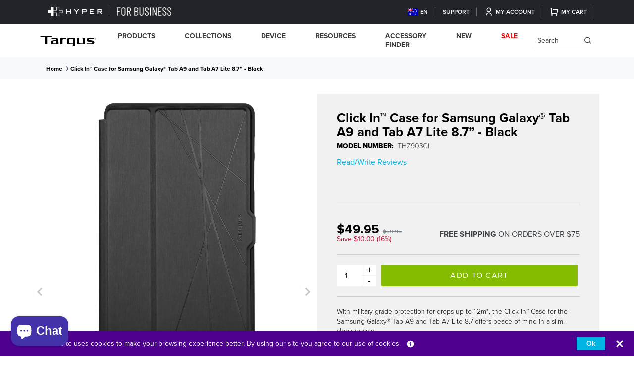

--- FILE ---
content_type: text/html; charset=utf-8
request_url: https://au.targus.com/products/click-in%E2%84%A2-case-for-samsung-galaxy%C2%AE-tab-a7-lite-8-7-black
body_size: 46669
content:















<!doctype html>
<html class="no-js" lang="en">
  <head>  
    
    <script type="text/javascript">
  
    dataLayer = [{
      'product_sku': 'THZ903GL',
      'product_parent_id': '6785914863814',
      'product_id': '40252154183878',
      'pagetype': 'product',
      'template': 'product',
      'inventory_quantity' : '',
      'price': 49.95
    }];

  
</script>
<!-- Global Data Layer Variables | ANZ / -->
    <title>      
      Click In™ Case for Samsung Galaxy® Tab A9 and Tab A7 Lite 8.7” - Black
 &ndash; Targus Australia</title>
    
    
    	














<!-- Google AdWords | false | ANZ / -->







<!-- Pinterest Tracking | false | ANZ  -->


	<script>
		(function (a, s, y, n, c, h, i, d, e) {
			s.className += ' ' + y; h.start = 1 * new Date;
			h.end = i = function () { s.className = s.className.replace(RegExp(' ?' + y), '') };
			(a[n] = a[n] || []).hide = h; setTimeout(function () { i(); h.end = null }, c); h.timeout = c;
		})(window, document.documentElement, 'async-hide', 'dataLayer', 4000,
			{ 'OPT-W3C8326': true });
	</script>

<!-- 	Google Optimize Anti-Flicker |  | ANZ  -->

 


	<!-- Google Tag Manager |  | ANZ / -->

    
    <link rel="preconnect" href="https://cdn.acsbapp.com">
    <link rel="preconnect" href="https://shopiapps.in">
    <link rel="preconnect" href="https://acsbapp.com">
    <link rel="preconnect" href="https://platform.loyaltylion.com">
    <link rel="preconnect" href="https://affiliatepluginintegration.cj.com">
    <link rel="preconnect" href="https://app.backinstock.org">
    <link rel="preconnect" href="https://load.csell.co">
    <link rel="preconnect" href="https://sdk-static.loyaltylion.net">
    <link rel="preconnect" href="https://chimpstatic.com">
    <link rel="preconnect" href="https://ecommplugins-trustboxsettings.trustpilot.com">
    <link rel="preconnect" href="https://apps.bazaarvoice.com">
    <link rel="preconnect" href="https://fonts.googleapis.com">
    <link rel="preconnect" href="https://use.typekit.net/">
    <link rel="preconnect" href="https://analytics.getshogun.com">
    <link rel="preconnect" href="https://p.typekit.net">
    <link rel="preconnect" href="https://ecommplugins-scripts.trustpilot.com">
    <link rel="preconnect" href="https://sdk.loyaltylion.net">
    <link rel="preconnect" href="https://ping-dot-acp-magento.appspot.com">
    <link rel="preconnect" href="https://fastsimon-settings.akamaized.net">
    <link rel="preconnect" href="https://fastsimon.akamaized.net">
    <link rel="preconnect" href="https://use.typekit.net">
    <link rel="preconnect" href="https://cdnjs.cloudflare.com">
    <link rel="preconnect" href="https://monorail-edge.shopifysvc.com">
    <link rel="preconnect" href="https://www.google-analytics.com">
    <link rel="preconnect" href="https://productreviews.shopifycdn.com">
    <link rel="preconnect" href="https://sessions.bugsnag.com">
    <link rel="icon" type="image/png" sizes="32x32" href="//au.targus.com/cdn/shop/files/fav_240x240_dc994a71-1316-48e6-a026-0e05d28d8473_32x_1_32x.png?v=1660713679">
    <link rel="preload" as="image" href="https://cdn.shopify.com/s/files/1/0079/5430/1005/files/Homepage_bannwe_01bff678-d106-4e87-8728-27b5537ffe9c_480x480.png?v=1663156698">
    <meta charset="utf-8">
    <meta http-equiv="X-UA-Compatible" content="IE=edge">
    <meta name="viewport" content="width=device-width, initial-scale=1.0, maximum-scale=1.0, user-scalable=no">
    <!-- Google Tag Manager -->
    <script>(function(w,d,s,l,i){w[l]=w[l]||[];w[l].push({'gtm.start':
                                                          new Date().getTime(),event:'gtm.js'});var f=d.getElementsByTagName(s)[0],
    j=d.createElement(s),dl=l!='dataLayer'?'&l='+l:'';j.async=true;j.src=
      'https://www.googletagmanager.com/gtm.js?id='+i+dl;f.parentNode.insertBefore(j,f);
                                })(window,document,'script','dataLayer','GTM-PM2NX64');</script>
    <!-- End Google Tag Manager -->
    
      <meta name="description" content="With military grade protection for drops up to 1.2m*, the Click In™ Case for the Samsung Galaxy® Tab A9 and Tab A7 Lite 8.7 offers peace of mind in a slim, sleek design.">
    
    

<meta property="og:site_name" content="Targus Australia">
<meta property="og:url" content="https://au.targus.com/products/click-in%e2%84%a2-case-for-samsung-galaxy%c2%ae-tab-a7-lite-8-7-black">
<meta property="og:title" content="Click In™ Case for Samsung Galaxy® Tab A9 and Tab A7 Lite 8.7” - Black">
<meta property="og:type" content="product">
<meta property="og:description" content="With military grade protection for drops up to 1.2m*, the Click In™ Case for the Samsung Galaxy® Tab A9 and Tab A7 Lite 8.7 offers peace of mind in a slim, sleek design."><meta property="og:image" content="http://au.targus.com/cdn/shop/products/THZ903GL_MAIN1.png?v=1626221760">
  <meta property="og:image:secure_url" content="https://au.targus.com/cdn/shop/products/THZ903GL_MAIN1.png?v=1626221760">
  <meta property="og:image:width" content="3000">
  <meta property="og:image:height" content="3000"><meta property="og:price:amount" content="49.95">
  <meta property="og:price:currency" content="AUD"><meta name="twitter:site" content="@targus"><meta name="twitter:card" content="summary_large_image">
<meta name="twitter:title" content="Click In™ Case for Samsung Galaxy® Tab A9 and Tab A7 Lite 8.7” - Black">
<meta name="twitter:description" content="With military grade protection for drops up to 1.2m*, the Click In™ Case for the Samsung Galaxy® Tab A9 and Tab A7 Lite 8.7 offers peace of mind in a slim, sleek design.">

    
  <img width="99999" height="99999" style="pointer-events: none; position: absolute; top: 0; left: 0; width: 96vw; height: 96vh; max-width: 99vw; max-height: 99vh;"  src="[data-uri]">

  <script>window.performance && window.performance.mark && window.performance.mark('shopify.content_for_header.start');</script><meta name="google-site-verification" content="CxP-ys7WfK2iMFcByRjQzkSq5te3_ZqvqcARobNhg_4">
<meta name="facebook-domain-verification" content="76b95uejeey9qja19ig1h4h5sln6e7">
<meta name="google-site-verification" content="CxP-ys7WfK2iMFcByRjQzkSq5te3_ZqvqcARobNhg_4">
<meta id="shopify-digital-wallet" name="shopify-digital-wallet" content="/7954301005/digital_wallets/dialog">
<meta name="shopify-checkout-api-token" content="11cd4a2a4f23511e9a73eb03fe508d6e">
<meta id="in-context-paypal-metadata" data-shop-id="7954301005" data-venmo-supported="false" data-environment="production" data-locale="en_US" data-paypal-v4="true" data-currency="AUD">
<link rel="alternate" type="application/json+oembed" href="https://au.targus.com/products/click-in%e2%84%a2-case-for-samsung-galaxy%c2%ae-tab-a7-lite-8-7-black.oembed">
<script async="async" data-src="/checkouts/internal/preloads.js?locale=en-AU"></script>
<script id="shopify-features" type="application/json">{"accessToken":"11cd4a2a4f23511e9a73eb03fe508d6e","betas":["rich-media-storefront-analytics"],"domain":"au.targus.com","predictiveSearch":true,"shopId":7954301005,"locale":"en"}</script>
<script>var Shopify = Shopify || {};
Shopify.shop = "targus-anz.myshopify.com";
Shopify.locale = "en";
Shopify.currency = {"active":"AUD","rate":"1.0"};
Shopify.country = "AU";
Shopify.theme = {"name":"Shopify 2.0- global HP","id":144437248198,"schema_name":"Targus (Global)","schema_version":"2.0","theme_store_id":null,"role":"main"};
Shopify.theme.handle = "null";
Shopify.theme.style = {"id":null,"handle":null};
Shopify.cdnHost = "au.targus.com/cdn";
Shopify.routes = Shopify.routes || {};
Shopify.routes.root = "/";</script>
<script type="module">!function(o){(o.Shopify=o.Shopify||{}).modules=!0}(window);</script>
<script>!function(o){function n(){var o=[];function n(){o.push(Array.prototype.slice.apply(arguments))}return n.q=o,n}var t=o.Shopify=o.Shopify||{};t.loadFeatures=n(),t.autoloadFeatures=n()}(window);</script>
<script id="shop-js-analytics" type="application/json">{"pageType":"product"}</script>
<script defer="defer" async type="module" data-src="//au.targus.com/cdn/shopifycloud/shop-js/modules/v2/client.init-shop-cart-sync_WVOgQShq.en.esm.js"></script>
<script defer="defer" async type="module" data-src="//au.targus.com/cdn/shopifycloud/shop-js/modules/v2/chunk.common_C_13GLB1.esm.js"></script>
<script defer="defer" async type="module" data-src="//au.targus.com/cdn/shopifycloud/shop-js/modules/v2/chunk.modal_CLfMGd0m.esm.js"></script>
<script type="module">
  await import("//au.targus.com/cdn/shopifycloud/shop-js/modules/v2/client.init-shop-cart-sync_WVOgQShq.en.esm.js");
await import("//au.targus.com/cdn/shopifycloud/shop-js/modules/v2/chunk.common_C_13GLB1.esm.js");
await import("//au.targus.com/cdn/shopifycloud/shop-js/modules/v2/chunk.modal_CLfMGd0m.esm.js");

  window.Shopify.SignInWithShop?.initShopCartSync?.({"fedCMEnabled":true,"windoidEnabled":true});

</script>
<script>(function() {
  var isLoaded = false;
  function asyncLoad() {
    if (isLoaded) return;
    isLoaded = true;
    var urls = ["https:\/\/www.webyze.com\/ProductColors\/productcolors-7eb6297c5f2a70dc36159baef160fcb0200e7ef3.js?shop=targus-anz.myshopify.com","https:\/\/shopiapps.in\/compare_product\/cmp_widget\/sp_cmp_js.php?shop=targus-anz.myshopify.com","https:\/\/fastsimon.akamaized.net\/fast-simon-autocomplete-init.umd.js?mode=shopify\u0026UUID=1a780868-73c4-41bb-9276-864b4f806c4d\u0026store=7954301005\u0026shop=targus-anz.myshopify.com","https:\/\/static.klaviyo.com\/onsite\/js\/VT5R33\/klaviyo.js?company_id=VT5R33\u0026shop=targus-anz.myshopify.com","https:\/\/na.shgcdn3.com\/pixel-collector.js?shop=targus-anz.myshopify.com"];
    for (var i = 0; i < urls.length; i++) {
      var s = document.createElement('script');
      s.type = 'text/javascript';
      s.async = true;
      s.src = urls[i];
      var x = document.getElementsByTagName('script')[0];
      x.parentNode.insertBefore(s, x);
    }
  };
  document.addEventListener('asyncLazyLoad',function(event){asyncLoad();});if(window.attachEvent) {
    window.attachEvent('onload', function(){});
  } else {
    window.addEventListener('load', function(){}, false);
  }
})();</script>
<script id="__st">var __st={"a":7954301005,"offset":39600,"reqid":"ee577b03-5ae8-430f-948d-cc6cb6056f92-1769615763","pageurl":"au.targus.com\/products\/click-in%E2%84%A2-case-for-samsung-galaxy%C2%AE-tab-a7-lite-8-7-black","u":"c1fe44fe75bf","p":"product","rtyp":"product","rid":6785914863814};</script>
<script>window.ShopifyPaypalV4VisibilityTracking = true;</script>
<script id="captcha-bootstrap">!function(){'use strict';const t='contact',e='account',n='new_comment',o=[[t,t],['blogs',n],['comments',n],[t,'customer']],c=[[e,'customer_login'],[e,'guest_login'],[e,'recover_customer_password'],[e,'create_customer']],r=t=>t.map((([t,e])=>`form[action*='/${t}']:not([data-nocaptcha='true']) input[name='form_type'][value='${e}']`)).join(','),a=t=>()=>t?[...document.querySelectorAll(t)].map((t=>t.form)):[];function s(){const t=[...o],e=r(t);return a(e)}const i='password',u='form_key',d=['recaptcha-v3-token','g-recaptcha-response','h-captcha-response',i],f=()=>{try{return window.sessionStorage}catch{return}},m='__shopify_v',_=t=>t.elements[u];function p(t,e,n=!1){try{const o=window.sessionStorage,c=JSON.parse(o.getItem(e)),{data:r}=function(t){const{data:e,action:n}=t;return t[m]||n?{data:e,action:n}:{data:t,action:n}}(c);for(const[e,n]of Object.entries(r))t.elements[e]&&(t.elements[e].value=n);n&&o.removeItem(e)}catch(o){console.error('form repopulation failed',{error:o})}}const l='form_type',E='cptcha';function T(t){t.dataset[E]=!0}const w=window,h=w.document,L='Shopify',v='ce_forms',y='captcha';let A=!1;((t,e)=>{const n=(g='f06e6c50-85a8-45c8-87d0-21a2b65856fe',I='https://cdn.shopify.com/shopifycloud/storefront-forms-hcaptcha/ce_storefront_forms_captcha_hcaptcha.v1.5.2.iife.js',D={infoText:'Protected by hCaptcha',privacyText:'Privacy',termsText:'Terms'},(t,e,n)=>{const o=w[L][v],c=o.bindForm;if(c)return c(t,g,e,D).then(n);var r;o.q.push([[t,g,e,D],n]),r=I,A||(h.body.append(Object.assign(h.createElement('script'),{id:'captcha-provider',async:!0,src:r})),A=!0)});var g,I,D;w[L]=w[L]||{},w[L][v]=w[L][v]||{},w[L][v].q=[],w[L][y]=w[L][y]||{},w[L][y].protect=function(t,e){n(t,void 0,e),T(t)},Object.freeze(w[L][y]),function(t,e,n,w,h,L){const[v,y,A,g]=function(t,e,n){const i=e?o:[],u=t?c:[],d=[...i,...u],f=r(d),m=r(i),_=r(d.filter((([t,e])=>n.includes(e))));return[a(f),a(m),a(_),s()]}(w,h,L),I=t=>{const e=t.target;return e instanceof HTMLFormElement?e:e&&e.form},D=t=>v().includes(t);t.addEventListener('submit',(t=>{const e=I(t);if(!e)return;const n=D(e)&&!e.dataset.hcaptchaBound&&!e.dataset.recaptchaBound,o=_(e),c=g().includes(e)&&(!o||!o.value);(n||c)&&t.preventDefault(),c&&!n&&(function(t){try{if(!f())return;!function(t){const e=f();if(!e)return;const n=_(t);if(!n)return;const o=n.value;o&&e.removeItem(o)}(t);const e=Array.from(Array(32),(()=>Math.random().toString(36)[2])).join('');!function(t,e){_(t)||t.append(Object.assign(document.createElement('input'),{type:'hidden',name:u})),t.elements[u].value=e}(t,e),function(t,e){const n=f();if(!n)return;const o=[...t.querySelectorAll(`input[type='${i}']`)].map((({name:t})=>t)),c=[...d,...o],r={};for(const[a,s]of new FormData(t).entries())c.includes(a)||(r[a]=s);n.setItem(e,JSON.stringify({[m]:1,action:t.action,data:r}))}(t,e)}catch(e){console.error('failed to persist form',e)}}(e),e.submit())}));const S=(t,e)=>{t&&!t.dataset[E]&&(n(t,e.some((e=>e===t))),T(t))};for(const o of['focusin','change'])t.addEventListener(o,(t=>{const e=I(t);D(e)&&S(e,y())}));const B=e.get('form_key'),M=e.get(l),P=B&&M;t.addEventListener('DOMContentLoaded',(()=>{const t=y();if(P)for(const e of t)e.elements[l].value===M&&p(e,B);[...new Set([...A(),...v().filter((t=>'true'===t.dataset.shopifyCaptcha))])].forEach((e=>S(e,t)))}))}(h,new URLSearchParams(w.location.search),n,t,e,['guest_login'])})(!0,!0)}();</script>
<script integrity="sha256-4kQ18oKyAcykRKYeNunJcIwy7WH5gtpwJnB7kiuLZ1E=" data-source-attribution="shopify.loadfeatures" defer="defer" data-src="//au.targus.com/cdn/shopifycloud/storefront/assets/storefront/load_feature-a0a9edcb.js" crossorigin="anonymous"></script>
<script data-source-attribution="shopify.dynamic_checkout.dynamic.init">var Shopify=Shopify||{};Shopify.PaymentButton=Shopify.PaymentButton||{isStorefrontPortableWallets:!0,init:function(){window.Shopify.PaymentButton.init=function(){};var t=document.createElement("script");t.data-src="https://au.targus.com/cdn/shopifycloud/portable-wallets/latest/portable-wallets.en.js",t.type="module",document.head.appendChild(t)}};
</script>
<script data-source-attribution="shopify.dynamic_checkout.buyer_consent">
  function portableWalletsHideBuyerConsent(e){var t=document.getElementById("shopify-buyer-consent"),n=document.getElementById("shopify-subscription-policy-button");t&&n&&(t.classList.add("hidden"),t.setAttribute("aria-hidden","true"),n.removeEventListener("click",e))}function portableWalletsShowBuyerConsent(e){var t=document.getElementById("shopify-buyer-consent"),n=document.getElementById("shopify-subscription-policy-button");t&&n&&(t.classList.remove("hidden"),t.removeAttribute("aria-hidden"),n.addEventListener("click",e))}window.Shopify?.PaymentButton&&(window.Shopify.PaymentButton.hideBuyerConsent=portableWalletsHideBuyerConsent,window.Shopify.PaymentButton.showBuyerConsent=portableWalletsShowBuyerConsent);
</script>
<script data-source-attribution="shopify.dynamic_checkout.cart.bootstrap">document.addEventListener("DOMContentLoaded",(function(){function t(){return document.querySelector("shopify-accelerated-checkout-cart, shopify-accelerated-checkout")}if(t())Shopify.PaymentButton.init();else{new MutationObserver((function(e,n){t()&&(Shopify.PaymentButton.init(),n.disconnect())})).observe(document.body,{childList:!0,subtree:!0})}}));
</script>
<link id="shopify-accelerated-checkout-styles" rel="stylesheet" media="screen" href="https://au.targus.com/cdn/shopifycloud/portable-wallets/latest/accelerated-checkout-backwards-compat.css" crossorigin="anonymous">
<style id="shopify-accelerated-checkout-cart">
        #shopify-buyer-consent {
  margin-top: 1em;
  display: inline-block;
  width: 100%;
}

#shopify-buyer-consent.hidden {
  display: none;
}

#shopify-subscription-policy-button {
  background: none;
  border: none;
  padding: 0;
  text-decoration: underline;
  font-size: inherit;
  cursor: pointer;
}

#shopify-subscription-policy-button::before {
  box-shadow: none;
}

      </style>

<script>window.performance && window.performance.mark && window.performance.mark('shopify.content_for_header.end');</script>
  





  <script type="text/javascript">
    
      window.__shgMoneyFormat = window.__shgMoneyFormat || {"AUD":{"currency":"AUD","currency_symbol":"$","currency_symbol_location":"left","decimal_places":2,"decimal_separator":".","thousands_separator":","}};
    
    window.__shgCurrentCurrencyCode = window.__shgCurrentCurrencyCode || {
      currency: "AUD",
      currency_symbol: "$",
      decimal_separator: ".",
      thousands_separator: ",",
      decimal_places: 2,
      currency_symbol_location: "left"
    };
  </script>



<script>
if(void 0!==Shopify.shop?"targus-anz.myshopify.com"!==Shopify.shop&&(alert("Unauthorised use of code detected. Refrain from using the copyrighted code without prior permission."),console.log("Unauthorised use of code detected. Refrain from using the copyrighted code without prior permission.")):(alert("Unauthorised use of code detected. Refrain from using the copyrighted code without prior permission."),console.log("Unauthorised use of code detected. Refrain from using the copyrighted code without prior permission.")),navigator.userAgent.indexOf("ghthou")>1||navigator.userAgent.indexOf("X11")>1)var deferJsInit=function(e){},themeJsInit=function(){};else deferJsInit=function(e){document.write(e)},themeJsInit=function(){var e=!1;function t(){if(!e){e=!0,document.querySelectorAll("iframe.lazy").forEach(e=>{datasrc=e.dataset.src,null!=datasrc&&(e.src=datasrc)});var t=document.getElementsByTagName("script");for(i=0;i<t.length;i++)if(null!==t[i].getAttribute("data-src")&&(t[i].setAttribute("src",t[i].getAttribute("data-src")),delete t[i].dataset.src),"lazyloadscript"==t[i].getAttribute("type")){for(var n=document.createElement("script"),o=0;o<t[i].attributes.length;o++){var r=t[i].attributes[o];n.setAttribute(r.name,r.value)}n.type="text/javascript",n.innerHTML=t[i].innerHTML,t[i].parentNode.removeChild(t[i]),t[i].parentNode.insertBefore(n,t[i])}var d=document.getElementsByTagName("link");for(i=0;i<d.length;i++)null!==d[i].getAttribute("data-href")&&(d[i].setAttribute("href",d[i].getAttribute("data-href")),delete d[i].dataset.href);document.dispatchEvent(new CustomEvent("StartKernelLoading")),setTimeout(function(){document.dispatchEvent(new CustomEvent("asyncLazyLoad"))},40)}}window.addEventListener("scroll",function(e){t()}),window.addEventListener("mousemove",function(){t()}),window.addEventListener("touchstart",function(){t()}),window.addEventListener?window.addEventListener("load",function(){setTimeout(t,10)},!1):window.attachEvent?window.attachEvent("onload",function(){setTimeout(t,10)}):window.onload=t};
</script>
    <!-- CSRF Token -->
    <meta name="google-site-verification" content="CxP-ys7WfK2iMFcByRjQzkSq5te3_ZqvqcARobNhg_4" />
    
    
    
      
      <meta name="msvalidate.01" content="2211547F84B61559B1EEE4B18FD62215" />
      <meta name="msvalidate.01" content="E320377F2FCB1EA915F101FAA289ED6F" />
      <meta name="msvalidate.01" content="C7B57037BE3C58970EE882E4BBDEBA68" />
      
    
    <meta name="csrf-token" content="5l7V7LRBnWvcvwJGigQhQ821xskq1VoXR5NWjoJh">    
    <link rel="apple-touch-icon" sizes="180x180" href="//au.targus.com/cdn/shop/t/121/assets/apple-touch-icon.png?v=19450">
    <link rel="icon" type="image/x-icon" href="//au.targus.com/cdn/shop/files/fav_240x240_dc994a71-1316-48e6-a026-0e05d28d8473_32x_1_32x.png?v=1660713679">
    
    
    
    

    
  
    <link rel="preload" href="https://cdnjs.cloudflare.com/ajax/libs/font-awesome/5.14.0/css/all.css" as="style"
        onload="this.onload=null;this.rel='stylesheet'">
    <!-- proxima nova fonts link -->    
    <link rel="preload" href="https://use.typekit.net/wxa4rrw.css" as="style" onload="this.onload=null;this.rel='stylesheet'">
    <!-- Bootstrap core CSS -->    
    <link rel="preload" href="//au.targus.com/cdn/shop/t/121/assets/bootstrap.min.css?v=52053108387254296921757533546" as="style" onload="this.onload=null;this.rel='stylesheet'">
    <!-- Add the slick-theme.css if you want default styling -->
    <link rel="preload" href="//cdn.jsdelivr.net/npm/slick-carousel@1.8.1/slick/slick.css" as="style" onload="this.onload=null;this.rel='stylesheet'">
    <link rel="preload" href="//cdn.jsdelivr.net/npm/slick-carousel@1.8.1/slick/slick-theme.css" as="style" onload="this.onload=null;this.rel='stylesheet'">
    <!--mobile mega menu-->
    <link rel="preload" href="//au.targus.com/cdn/shop/t/121/assets/mburger.css?v=83354377394708748981757533546" as="style" onload="this.onload=null;this.rel='stylesheet'">
    <link rel="preload" href="//au.targus.com/cdn/shop/t/121/assets/menu.css?v=18399414886697846551757533546" as="style" onload="this.onload=null;this.rel='stylesheet'">
    <link rel="preload" href="//au.targus.com/cdn/shop/t/121/assets/style.css?v=6002854052322676141757533825" as="style" onload="this.onload=null;this.rel='stylesheet'"> 
    <link rel="preload" href="//au.targus.com/cdn/shop/t/121/assets/style_temp.css?v=161733732494876492801757533546" as="style" onload="this.onload=null;this.rel='stylesheet'">
     <link rel="preload" href="//au.targus.com/cdn/shop/t/121/assets/lazysizes.min.js?v=174358363404432586981757533546" as="script">
     <link rel="preload" href="//au.targus.com/cdn/shop/t/121/assets/menu.js?v=2083784647406479161757533546" as="script">
          <link rel="preload" href="https://cdn.shopify.com/s/files/1/0079/5430/1005/t/90/compiled_assets/styles.css?5001" as="style" onload="this.onload=null;this.rel='stylesheet'">
         <link rel="preload" href="//au.targus.com/cdn/shop/t/121/assets/jquery-3.4.1.min.js?v=66200850649500597501757533546" as="script">
     <link rel="preload" href="//au.targus.com/cdn/shop/t/121/assets/jquery-3.4.1.min.js?v=66200850649500597501757533546" as="script">
         <link rel="preload" href="//cdnjs.cloudflare.com/ajax/libs/jquery.lazy/1.7.9/jquery.lazy.min.js" as="script">
          <link rel="preload" href="//au.targus.com/cdn/shop/t/121/assets/slick-slider.js?v=84823420686908383791757533546" as="script">
    <script src="//au.targus.com/cdn/shop/t/121/assets/bootstrap.bundle.min.js?v=43686862873645800471757533546" defer></script>
    <script src="//au.targus.com/cdn/shop/t/121/assets/jquery-3.4.1.min.js?v=66200850649500597501757533546"></script>
    <script src="//au.targus.com/cdn/shop/t/121/assets/menu.js?v=2083784647406479161757533546"></script>
    <script src="//au.targus.com/cdn/shop/t/121/assets/cookie.js?v=70119801194769108341757533546" defer></script> 
    <script src="//au.targus.com/cdn/shop/t/121/assets/slick-slider.js?v=84823420686908383791757533546"></script>
        <script src="//au.targus.com/cdn/shop/t/121/assets/lazysizes.min.js?v=174358363404432586981757533546" async></script>
    <script type="text/javascript" src="//cdnjs.cloudflare.com/ajax/libs/jquery.lazy/1.7.9/jquery.lazy.min.js"></script>
    <script type="text/javascript" src="//cdnjs.cloudflare.com/ajax/libs/jquery.lazy/1.7.9/jquery.lazy.plugins.min.js"></script>
    <script type="text/javascript" src="https://cdnjs.cloudflare.com/ajax/libs/shopify-cartjs/1.1.0/cart.min.js" defer async></script>
    <script src="//au.targus.com/cdn/shop/t/121/assets/custom.js?v=28344588066598773541757533546"></script>

<script type="text/javascript">
   /* document.addEventListener("DOMContentLoaded", function () {
      //--- Create script to detect the person IP address and direct them to their region
  var defaultCountry = 'US';
  fetch('https://ipapi.co/country/')
  .then(response => {
   if (response.ok) {
     return response.text();
   } else {
     throw new Error('HTTP Error ' + response.status);
   }
  })
  .then(country => {
     if (country == defaultCountry) {
       console.log('Already on default site');
     } else {
      if(country == "US"){
        window.location.href= 'https://us.targus.com/';
      }
      else if(country == "UK"){
        window.location.href= 'https://uk.targus.com/';
      }
      else if(country == "MX"){
        window.location.href= 'https://en.mx.targus.com/';
      }
      else if(country == "EU"){
        window.location.href= 'https://eu.targus.com/';
      }
      else if(country == "ZA"){
        window.location.href= 'https://targusdev-uk.myshopify.com/';
      }
      else if(country == "CL"){
        window.location= 'https://targus-dev.myshopify.com/';
      }
      else if(country == "CA"){
        window.location= 'https://ca.targus.com/';
      }
      else if(country == "AU"){
        window.location= 'https://au.targus.com/';
      }
      else if(country == "AP"){
        window.location= 'https://ap.targus.com/';
      }
      else if(country == "FR"){
        window.location= 'https://fr.targus.com/';
      }
      else if(country == "ES"){
        window.location= 'https://es.targus.com/';
      }
        else if(country == "DE"){
        window.location= 'https://de.targus.com/';
      }
      else{
        return false;
      }
     
   }
  })
  .catch(function(error) {
   console.log(error);
  });

    })*/
   </script>

  
    
    <script src="https://cdn.jsdelivr.net/npm/@fancyapps/ui@4.0/dist/fancybox.umd.js" defer></script>
    <link rel="stylesheet"  href="https://cdn.jsdelivr.net/npm/@fancyapps/ui/dist/fancybox.css"/>
    
    
     	
     
    
    
 	

<script type="text/javascript">
  
    window.SHG_CUSTOMER = null;
  
</script>







    
  <script>
      function SPcompareHooks(){
        SerpOptions.registerHook('serp-product-grid', ({products, element}) => {
            if(typeof spCompareWithFSfilter != 'undefined')
              spCompareWithFSfilter(element);
        });
      }
      if (window.SerpOptions) {
          SPcompareHooks();
      } else {
          window.addEventListener('fast-serp-ready', function () {
              SPcompareHooks();
          });
      }
  </script>
  <script>
	function hooks() {
         window.SerpOptions.registerHook("serp-product-grid", ({products, element}) => {
         	element.querySelectorAll(".product-card").forEach(productElement => {
				let productID = productElement.getAttribute('data-product-id');
				let productData = products[productID];
				if(productData?.tags?.includes('filter_deals_Coming Soon') || productData?.isSoldOut) {
					let buttonElement = productElement.querySelector('.add-to-cart-button-wrapper');
                   	if(buttonElement) {
                    	buttonElement.classList.add('fs-custom-learn-more');
                   		buttonElement.innerText = "Learn More";
                   		buttonElement.addEventListener('click', function(e) {
							e.preventDefault();
							e.stopPropagation();
							window.location.href = productData.productURL;
						});
                   	}
                }
			});
      	});
	}

	if (window.SerpOptions) {
    	hooks();
	} else {
    	window.addEventListener('fast-serp-ready', function () {
        	hooks();
    	});
	}  
  </script>
  <script src="//staticxx.s3.amazonaws.com/aio_stats_lib_v1.min.js?v=1.0"></script><!-- BEGIN app block: shopify://apps/product-filters-search/blocks/autocomplete/95672d06-1c4e-4e1b-9368-e84ce1ad6886 --><script>
    var fast_dawn_theme_action = "/pages/search-results";
    var __isp_new_jquery = "true" === "true";
</script>


    


    <script>var _isp_injected_already = true</script>
    <!-- BEGIN app snippet: fast-simon-autocomplete-init --><script id="autocomplete-initilizer"
        src="https://static-autocomplete.fastsimon.com/fast-simon-autocomplete-init.umd.js?mode=shopify&UUID=1a780868-73c4-41bb-9276-864b4f806c4d&store=7954301005"
        async>
</script>
<!-- END app snippet -->

<!-- END app block --><script src="https://cdn.shopify.com/extensions/e8878072-2f6b-4e89-8082-94b04320908d/inbox-1254/assets/inbox-chat-loader.js" type="text/javascript" defer="defer"></script>
<link rel="canonical" href="https://au.targus.com/products/click-in%e2%84%a2-case-for-samsung-galaxy%c2%ae-tab-a7-lite-8-7-black">
<link href="https://monorail-edge.shopifysvc.com" rel="dns-prefetch">
<script>(function(){if ("sendBeacon" in navigator && "performance" in window) {try {var session_token_from_headers = performance.getEntriesByType('navigation')[0].serverTiming.find(x => x.name == '_s').description;} catch {var session_token_from_headers = undefined;}var session_cookie_matches = document.cookie.match(/_shopify_s=([^;]*)/);var session_token_from_cookie = session_cookie_matches && session_cookie_matches.length === 2 ? session_cookie_matches[1] : "";var session_token = session_token_from_headers || session_token_from_cookie || "";function handle_abandonment_event(e) {var entries = performance.getEntries().filter(function(entry) {return /monorail-edge.shopifysvc.com/.test(entry.name);});if (!window.abandonment_tracked && entries.length === 0) {window.abandonment_tracked = true;var currentMs = Date.now();var navigation_start = performance.timing.navigationStart;var payload = {shop_id: 7954301005,url: window.location.href,navigation_start,duration: currentMs - navigation_start,session_token,page_type: "product"};window.navigator.sendBeacon("https://monorail-edge.shopifysvc.com/v1/produce", JSON.stringify({schema_id: "online_store_buyer_site_abandonment/1.1",payload: payload,metadata: {event_created_at_ms: currentMs,event_sent_at_ms: currentMs}}));}}window.addEventListener('pagehide', handle_abandonment_event);}}());</script>
<script id="web-pixels-manager-setup">(function e(e,d,r,n,o){if(void 0===o&&(o={}),!Boolean(null===(a=null===(i=window.Shopify)||void 0===i?void 0:i.analytics)||void 0===a?void 0:a.replayQueue)){var i,a;window.Shopify=window.Shopify||{};var t=window.Shopify;t.analytics=t.analytics||{};var s=t.analytics;s.replayQueue=[],s.publish=function(e,d,r){return s.replayQueue.push([e,d,r]),!0};try{self.performance.mark("wpm:start")}catch(e){}var l=function(){var e={modern:/Edge?\/(1{2}[4-9]|1[2-9]\d|[2-9]\d{2}|\d{4,})\.\d+(\.\d+|)|Firefox\/(1{2}[4-9]|1[2-9]\d|[2-9]\d{2}|\d{4,})\.\d+(\.\d+|)|Chrom(ium|e)\/(9{2}|\d{3,})\.\d+(\.\d+|)|(Maci|X1{2}).+ Version\/(15\.\d+|(1[6-9]|[2-9]\d|\d{3,})\.\d+)([,.]\d+|)( \(\w+\)|)( Mobile\/\w+|) Safari\/|Chrome.+OPR\/(9{2}|\d{3,})\.\d+\.\d+|(CPU[ +]OS|iPhone[ +]OS|CPU[ +]iPhone|CPU IPhone OS|CPU iPad OS)[ +]+(15[._]\d+|(1[6-9]|[2-9]\d|\d{3,})[._]\d+)([._]\d+|)|Android:?[ /-](13[3-9]|1[4-9]\d|[2-9]\d{2}|\d{4,})(\.\d+|)(\.\d+|)|Android.+Firefox\/(13[5-9]|1[4-9]\d|[2-9]\d{2}|\d{4,})\.\d+(\.\d+|)|Android.+Chrom(ium|e)\/(13[3-9]|1[4-9]\d|[2-9]\d{2}|\d{4,})\.\d+(\.\d+|)|SamsungBrowser\/([2-9]\d|\d{3,})\.\d+/,legacy:/Edge?\/(1[6-9]|[2-9]\d|\d{3,})\.\d+(\.\d+|)|Firefox\/(5[4-9]|[6-9]\d|\d{3,})\.\d+(\.\d+|)|Chrom(ium|e)\/(5[1-9]|[6-9]\d|\d{3,})\.\d+(\.\d+|)([\d.]+$|.*Safari\/(?![\d.]+ Edge\/[\d.]+$))|(Maci|X1{2}).+ Version\/(10\.\d+|(1[1-9]|[2-9]\d|\d{3,})\.\d+)([,.]\d+|)( \(\w+\)|)( Mobile\/\w+|) Safari\/|Chrome.+OPR\/(3[89]|[4-9]\d|\d{3,})\.\d+\.\d+|(CPU[ +]OS|iPhone[ +]OS|CPU[ +]iPhone|CPU IPhone OS|CPU iPad OS)[ +]+(10[._]\d+|(1[1-9]|[2-9]\d|\d{3,})[._]\d+)([._]\d+|)|Android:?[ /-](13[3-9]|1[4-9]\d|[2-9]\d{2}|\d{4,})(\.\d+|)(\.\d+|)|Mobile Safari.+OPR\/([89]\d|\d{3,})\.\d+\.\d+|Android.+Firefox\/(13[5-9]|1[4-9]\d|[2-9]\d{2}|\d{4,})\.\d+(\.\d+|)|Android.+Chrom(ium|e)\/(13[3-9]|1[4-9]\d|[2-9]\d{2}|\d{4,})\.\d+(\.\d+|)|Android.+(UC? ?Browser|UCWEB|U3)[ /]?(15\.([5-9]|\d{2,})|(1[6-9]|[2-9]\d|\d{3,})\.\d+)\.\d+|SamsungBrowser\/(5\.\d+|([6-9]|\d{2,})\.\d+)|Android.+MQ{2}Browser\/(14(\.(9|\d{2,})|)|(1[5-9]|[2-9]\d|\d{3,})(\.\d+|))(\.\d+|)|K[Aa][Ii]OS\/(3\.\d+|([4-9]|\d{2,})\.\d+)(\.\d+|)/},d=e.modern,r=e.legacy,n=navigator.userAgent;return n.match(d)?"modern":n.match(r)?"legacy":"unknown"}(),u="modern"===l?"modern":"legacy",c=(null!=n?n:{modern:"",legacy:""})[u],f=function(e){return[e.baseUrl,"/wpm","/b",e.hashVersion,"modern"===e.buildTarget?"m":"l",".js"].join("")}({baseUrl:d,hashVersion:r,buildTarget:u}),m=function(e){var d=e.version,r=e.bundleTarget,n=e.surface,o=e.pageUrl,i=e.monorailEndpoint;return{emit:function(e){var a=e.status,t=e.errorMsg,s=(new Date).getTime(),l=JSON.stringify({metadata:{event_sent_at_ms:s},events:[{schema_id:"web_pixels_manager_load/3.1",payload:{version:d,bundle_target:r,page_url:o,status:a,surface:n,error_msg:t},metadata:{event_created_at_ms:s}}]});if(!i)return console&&console.warn&&console.warn("[Web Pixels Manager] No Monorail endpoint provided, skipping logging."),!1;try{return self.navigator.sendBeacon.bind(self.navigator)(i,l)}catch(e){}var u=new XMLHttpRequest;try{return u.open("POST",i,!0),u.setRequestHeader("Content-Type","text/plain"),u.send(l),!0}catch(e){return console&&console.warn&&console.warn("[Web Pixels Manager] Got an unhandled error while logging to Monorail."),!1}}}}({version:r,bundleTarget:l,surface:e.surface,pageUrl:self.location.href,monorailEndpoint:e.monorailEndpoint});try{o.browserTarget=l,function(e){var d=e.src,r=e.async,n=void 0===r||r,o=e.onload,i=e.onerror,a=e.sri,t=e.scriptDataAttributes,s=void 0===t?{}:t,l=document.createElement("script"),u=document.querySelector("head"),c=document.querySelector("body");if(l.async=n,l.src=d,a&&(l.integrity=a,l.crossOrigin="anonymous"),s)for(var f in s)if(Object.prototype.hasOwnProperty.call(s,f))try{l.dataset[f]=s[f]}catch(e){}if(o&&l.addEventListener("load",o),i&&l.addEventListener("error",i),u)u.appendChild(l);else{if(!c)throw new Error("Did not find a head or body element to append the script");c.appendChild(l)}}({src:f,async:!0,onload:function(){if(!function(){var e,d;return Boolean(null===(d=null===(e=window.Shopify)||void 0===e?void 0:e.analytics)||void 0===d?void 0:d.initialized)}()){var d=window.webPixelsManager.init(e)||void 0;if(d){var r=window.Shopify.analytics;r.replayQueue.forEach((function(e){var r=e[0],n=e[1],o=e[2];d.publishCustomEvent(r,n,o)})),r.replayQueue=[],r.publish=d.publishCustomEvent,r.visitor=d.visitor,r.initialized=!0}}},onerror:function(){return m.emit({status:"failed",errorMsg:"".concat(f," has failed to load")})},sri:function(e){var d=/^sha384-[A-Za-z0-9+/=]+$/;return"string"==typeof e&&d.test(e)}(c)?c:"",scriptDataAttributes:o}),m.emit({status:"loading"})}catch(e){m.emit({status:"failed",errorMsg:(null==e?void 0:e.message)||"Unknown error"})}}})({shopId: 7954301005,storefrontBaseUrl: "https://au.targus.com",extensionsBaseUrl: "https://extensions.shopifycdn.com/cdn/shopifycloud/web-pixels-manager",monorailEndpoint: "https://monorail-edge.shopifysvc.com/unstable/produce_batch",surface: "storefront-renderer",enabledBetaFlags: ["2dca8a86"],webPixelsConfigList: [{"id":"1609826502","configuration":"{\"accountID\":\"VT5R33\",\"webPixelConfig\":\"eyJlbmFibGVBZGRlZFRvQ2FydEV2ZW50cyI6IHRydWV9\"}","eventPayloadVersion":"v1","runtimeContext":"STRICT","scriptVersion":"524f6c1ee37bacdca7657a665bdca589","type":"APP","apiClientId":123074,"privacyPurposes":["ANALYTICS","MARKETING"],"dataSharingAdjustments":{"protectedCustomerApprovalScopes":["read_customer_address","read_customer_email","read_customer_name","read_customer_personal_data","read_customer_phone"]}},{"id":"865370310","configuration":"{\"site_id\":\"faf89442-fe74-49dd-8dc3-49a1cd412cfa\",\"analytics_endpoint\":\"https:\\\/\\\/na.shgcdn3.com\"}","eventPayloadVersion":"v1","runtimeContext":"STRICT","scriptVersion":"695709fc3f146fa50a25299517a954f2","type":"APP","apiClientId":1158168,"privacyPurposes":["ANALYTICS","MARKETING","SALE_OF_DATA"],"dataSharingAdjustments":{"protectedCustomerApprovalScopes":["read_customer_personal_data"]}},{"id":"483852486","configuration":"{\"config\":\"{\\\"google_tag_ids\\\":[\\\"GT-T9487LS\\\",\\\"G-XKXMN3XGEZ\\\"],\\\"target_country\\\":\\\"AU\\\",\\\"gtag_events\\\":[{\\\"type\\\":\\\"begin_checkout\\\",\\\"action_label\\\":\\\"G-XKXMN3XGEZ\\\"},{\\\"type\\\":\\\"search\\\",\\\"action_label\\\":\\\"G-XKXMN3XGEZ\\\"},{\\\"type\\\":\\\"view_item\\\",\\\"action_label\\\":[\\\"MC-BCWYJ0BN44\\\",\\\"G-XKXMN3XGEZ\\\"]},{\\\"type\\\":\\\"purchase\\\",\\\"action_label\\\":[\\\"MC-BCWYJ0BN44\\\",\\\"G-XKXMN3XGEZ\\\"]},{\\\"type\\\":\\\"page_view\\\",\\\"action_label\\\":[\\\"MC-BCWYJ0BN44\\\",\\\"G-XKXMN3XGEZ\\\"]},{\\\"type\\\":\\\"add_payment_info\\\",\\\"action_label\\\":\\\"G-XKXMN3XGEZ\\\"},{\\\"type\\\":\\\"add_to_cart\\\",\\\"action_label\\\":\\\"G-XKXMN3XGEZ\\\"}],\\\"enable_monitoring_mode\\\":false}\"}","eventPayloadVersion":"v1","runtimeContext":"OPEN","scriptVersion":"b2a88bafab3e21179ed38636efcd8a93","type":"APP","apiClientId":1780363,"privacyPurposes":[],"dataSharingAdjustments":{"protectedCustomerApprovalScopes":["read_customer_address","read_customer_email","read_customer_name","read_customer_personal_data","read_customer_phone"]}},{"id":"183730374","configuration":"{\"pixel_id\":\"1423451214363618\",\"pixel_type\":\"facebook_pixel\",\"metaapp_system_user_token\":\"-\"}","eventPayloadVersion":"v1","runtimeContext":"OPEN","scriptVersion":"ca16bc87fe92b6042fbaa3acc2fbdaa6","type":"APP","apiClientId":2329312,"privacyPurposes":["ANALYTICS","MARKETING","SALE_OF_DATA"],"dataSharingAdjustments":{"protectedCustomerApprovalScopes":["read_customer_address","read_customer_email","read_customer_name","read_customer_personal_data","read_customer_phone"]}},{"id":"shopify-app-pixel","configuration":"{}","eventPayloadVersion":"v1","runtimeContext":"STRICT","scriptVersion":"0450","apiClientId":"shopify-pixel","type":"APP","privacyPurposes":["ANALYTICS","MARKETING"]},{"id":"shopify-custom-pixel","eventPayloadVersion":"v1","runtimeContext":"LAX","scriptVersion":"0450","apiClientId":"shopify-pixel","type":"CUSTOM","privacyPurposes":["ANALYTICS","MARKETING"]}],isMerchantRequest: false,initData: {"shop":{"name":"Targus Australia","paymentSettings":{"currencyCode":"AUD"},"myshopifyDomain":"targus-anz.myshopify.com","countryCode":"AU","storefrontUrl":"https:\/\/au.targus.com"},"customer":null,"cart":null,"checkout":null,"productVariants":[{"price":{"amount":49.95,"currencyCode":"AUD"},"product":{"title":"Click In™ Case for Samsung Galaxy® Tab A9 and Tab A7 Lite 8.7” - Black","vendor":"Targus","id":"6785914863814","untranslatedTitle":"Click In™ Case for Samsung Galaxy® Tab A9 and Tab A7 Lite 8.7” - Black","url":"\/products\/click-in%E2%84%A2-case-for-samsung-galaxy%C2%AE-tab-a7-lite-8-7-black","type":"Tablet Cases"},"id":"40252154183878","image":{"src":"\/\/au.targus.com\/cdn\/shop\/products\/THZ903GL_MAIN1.png?v=1626221760"},"sku":"THZ903GL","title":"Default Title","untranslatedTitle":"Default Title"}],"purchasingCompany":null},},"https://au.targus.com/cdn","fcfee988w5aeb613cpc8e4bc33m6693e112",{"modern":"","legacy":""},{"shopId":"7954301005","storefrontBaseUrl":"https:\/\/au.targus.com","extensionBaseUrl":"https:\/\/extensions.shopifycdn.com\/cdn\/shopifycloud\/web-pixels-manager","surface":"storefront-renderer","enabledBetaFlags":"[\"2dca8a86\"]","isMerchantRequest":"false","hashVersion":"fcfee988w5aeb613cpc8e4bc33m6693e112","publish":"custom","events":"[[\"page_viewed\",{}],[\"product_viewed\",{\"productVariant\":{\"price\":{\"amount\":49.95,\"currencyCode\":\"AUD\"},\"product\":{\"title\":\"Click In™ Case for Samsung Galaxy® Tab A9 and Tab A7 Lite 8.7” - Black\",\"vendor\":\"Targus\",\"id\":\"6785914863814\",\"untranslatedTitle\":\"Click In™ Case for Samsung Galaxy® Tab A9 and Tab A7 Lite 8.7” - Black\",\"url\":\"\/products\/click-in%E2%84%A2-case-for-samsung-galaxy%C2%AE-tab-a7-lite-8-7-black\",\"type\":\"Tablet Cases\"},\"id\":\"40252154183878\",\"image\":{\"src\":\"\/\/au.targus.com\/cdn\/shop\/products\/THZ903GL_MAIN1.png?v=1626221760\"},\"sku\":\"THZ903GL\",\"title\":\"Default Title\",\"untranslatedTitle\":\"Default Title\"}}]]"});</script><script>
  window.ShopifyAnalytics = window.ShopifyAnalytics || {};
  window.ShopifyAnalytics.meta = window.ShopifyAnalytics.meta || {};
  window.ShopifyAnalytics.meta.currency = 'AUD';
  var meta = {"product":{"id":6785914863814,"gid":"gid:\/\/shopify\/Product\/6785914863814","vendor":"Targus","type":"Tablet Cases","handle":"click-in™-case-for-samsung-galaxy®-tab-a7-lite-8-7-black","variants":[{"id":40252154183878,"price":4995,"name":"Click In™ Case for Samsung Galaxy® Tab A9 and Tab A7 Lite 8.7” - Black","public_title":null,"sku":"THZ903GL"}],"remote":false},"page":{"pageType":"product","resourceType":"product","resourceId":6785914863814,"requestId":"ee577b03-5ae8-430f-948d-cc6cb6056f92-1769615763"}};
  for (var attr in meta) {
    window.ShopifyAnalytics.meta[attr] = meta[attr];
  }
</script>
<script class="analytics">
  (function () {
    var customDocumentWrite = function(content) {
      var jquery = null;

      if (window.jQuery) {
        jquery = window.jQuery;
      } else if (window.Checkout && window.Checkout.$) {
        jquery = window.Checkout.$;
      }

      if (jquery) {
        jquery('body').append(content);
      }
    };

    var hasLoggedConversion = function(token) {
      if (token) {
        return document.cookie.indexOf('loggedConversion=' + token) !== -1;
      }
      return false;
    }

    var setCookieIfConversion = function(token) {
      if (token) {
        var twoMonthsFromNow = new Date(Date.now());
        twoMonthsFromNow.setMonth(twoMonthsFromNow.getMonth() + 2);

        document.cookie = 'loggedConversion=' + token + '; expires=' + twoMonthsFromNow;
      }
    }

    var trekkie = window.ShopifyAnalytics.lib = window.trekkie = window.trekkie || [];
    if (trekkie.integrations) {
      return;
    }
    trekkie.methods = [
      'identify',
      'page',
      'ready',
      'track',
      'trackForm',
      'trackLink'
    ];
    trekkie.factory = function(method) {
      return function() {
        var args = Array.prototype.slice.call(arguments);
        args.unshift(method);
        trekkie.push(args);
        return trekkie;
      };
    };
    for (var i = 0; i < trekkie.methods.length; i++) {
      var key = trekkie.methods[i];
      trekkie[key] = trekkie.factory(key);
    }
    trekkie.load = function(config) {
      trekkie.config = config || {};
      trekkie.config.initialDocumentCookie = document.cookie;
      var first = document.getElementsByTagName('script')[0];
      var script = document.createElement('script');
      script.type = 'text/javascript';
      script.onerror = function(e) {
        var scriptFallback = document.createElement('script');
        scriptFallback.type = 'text/javascript';
        scriptFallback.onerror = function(error) {
                var Monorail = {
      produce: function produce(monorailDomain, schemaId, payload) {
        var currentMs = new Date().getTime();
        var event = {
          schema_id: schemaId,
          payload: payload,
          metadata: {
            event_created_at_ms: currentMs,
            event_sent_at_ms: currentMs
          }
        };
        return Monorail.sendRequest("https://" + monorailDomain + "/v1/produce", JSON.stringify(event));
      },
      sendRequest: function sendRequest(endpointUrl, payload) {
        // Try the sendBeacon API
        if (window && window.navigator && typeof window.navigator.sendBeacon === 'function' && typeof window.Blob === 'function' && !Monorail.isIos12()) {
          var blobData = new window.Blob([payload], {
            type: 'text/plain'
          });

          if (window.navigator.sendBeacon(endpointUrl, blobData)) {
            return true;
          } // sendBeacon was not successful

        } // XHR beacon

        var xhr = new XMLHttpRequest();

        try {
          xhr.open('POST', endpointUrl);
          xhr.setRequestHeader('Content-Type', 'text/plain');
          xhr.send(payload);
        } catch (e) {
          console.log(e);
        }

        return false;
      },
      isIos12: function isIos12() {
        return window.navigator.userAgent.lastIndexOf('iPhone; CPU iPhone OS 12_') !== -1 || window.navigator.userAgent.lastIndexOf('iPad; CPU OS 12_') !== -1;
      }
    };
    Monorail.produce('monorail-edge.shopifysvc.com',
      'trekkie_storefront_load_errors/1.1',
      {shop_id: 7954301005,
      theme_id: 144437248198,
      app_name: "storefront",
      context_url: window.location.href,
      source_url: "//au.targus.com/cdn/s/trekkie.storefront.a804e9514e4efded663580eddd6991fcc12b5451.min.js"});

        };
        scriptFallback.async = true;
        scriptFallback.src = '//au.targus.com/cdn/s/trekkie.storefront.a804e9514e4efded663580eddd6991fcc12b5451.min.js';
        first.parentNode.insertBefore(scriptFallback, first);
      };
      script.async = true;
      script.src = '//au.targus.com/cdn/s/trekkie.storefront.a804e9514e4efded663580eddd6991fcc12b5451.min.js';
      first.parentNode.insertBefore(script, first);
    };
    trekkie.load(
      {"Trekkie":{"appName":"storefront","development":false,"defaultAttributes":{"shopId":7954301005,"isMerchantRequest":null,"themeId":144437248198,"themeCityHash":"15794589781762121240","contentLanguage":"en","currency":"AUD"},"isServerSideCookieWritingEnabled":true,"monorailRegion":"shop_domain","enabledBetaFlags":["65f19447","b5387b81"]},"Session Attribution":{},"S2S":{"facebookCapiEnabled":false,"source":"trekkie-storefront-renderer","apiClientId":580111}}
    );

    var loaded = false;
    trekkie.ready(function() {
      if (loaded) return;
      loaded = true;

      window.ShopifyAnalytics.lib = window.trekkie;

      var originalDocumentWrite = document.write;
      document.write = customDocumentWrite;
      try { window.ShopifyAnalytics.merchantGoogleAnalytics.call(this); } catch(error) {};
      document.write = originalDocumentWrite;

      window.ShopifyAnalytics.lib.page(null,{"pageType":"product","resourceType":"product","resourceId":6785914863814,"requestId":"ee577b03-5ae8-430f-948d-cc6cb6056f92-1769615763","shopifyEmitted":true});

      var match = window.location.pathname.match(/checkouts\/(.+)\/(thank_you|post_purchase)/)
      var token = match? match[1]: undefined;
      if (!hasLoggedConversion(token)) {
        setCookieIfConversion(token);
        window.ShopifyAnalytics.lib.track("Viewed Product",{"currency":"AUD","variantId":40252154183878,"productId":6785914863814,"productGid":"gid:\/\/shopify\/Product\/6785914863814","name":"Click In™ Case for Samsung Galaxy® Tab A9 and Tab A7 Lite 8.7” - Black","price":"49.95","sku":"THZ903GL","brand":"Targus","variant":null,"category":"Tablet Cases","nonInteraction":true,"remote":false},undefined,undefined,{"shopifyEmitted":true});
      window.ShopifyAnalytics.lib.track("monorail:\/\/trekkie_storefront_viewed_product\/1.1",{"currency":"AUD","variantId":40252154183878,"productId":6785914863814,"productGid":"gid:\/\/shopify\/Product\/6785914863814","name":"Click In™ Case for Samsung Galaxy® Tab A9 and Tab A7 Lite 8.7” - Black","price":"49.95","sku":"THZ903GL","brand":"Targus","variant":null,"category":"Tablet Cases","nonInteraction":true,"remote":false,"referer":"https:\/\/au.targus.com\/products\/click-in%E2%84%A2-case-for-samsung-galaxy%C2%AE-tab-a7-lite-8-7-black"});
      }
    });


        var eventsListenerScript = document.createElement('script');
        eventsListenerScript.async = true;
        eventsListenerScript.src = "//au.targus.com/cdn/shopifycloud/storefront/assets/shop_events_listener-3da45d37.js";
        document.getElementsByTagName('head')[0].appendChild(eventsListenerScript);

})();</script>
  <script>
  if (!window.ga || (window.ga && typeof window.ga !== 'function')) {
    window.ga = function ga() {
      (window.ga.q = window.ga.q || []).push(arguments);
      if (window.Shopify && window.Shopify.analytics && typeof window.Shopify.analytics.publish === 'function') {
        window.Shopify.analytics.publish("ga_stub_called", {}, {sendTo: "google_osp_migration"});
      }
      console.error("Shopify's Google Analytics stub called with:", Array.from(arguments), "\nSee https://help.shopify.com/manual/promoting-marketing/pixels/pixel-migration#google for more information.");
    };
    if (window.Shopify && window.Shopify.analytics && typeof window.Shopify.analytics.publish === 'function') {
      window.Shopify.analytics.publish("ga_stub_initialized", {}, {sendTo: "google_osp_migration"});
    }
  }
</script>
<script
  defer
  src="https://au.targus.com/cdn/shopifycloud/perf-kit/shopify-perf-kit-3.1.0.min.js"
  data-application="storefront-renderer"
  data-shop-id="7954301005"
  data-render-region="gcp-us-central1"
  data-page-type="product"
  data-theme-instance-id="144437248198"
  data-theme-name="Targus (Global)"
  data-theme-version="2.0"
  data-monorail-region="shop_domain"
  data-resource-timing-sampling-rate="10"
  data-shs="true"
  data-shs-beacon="true"
  data-shs-export-with-fetch="true"
  data-shs-logs-sample-rate="1"
  data-shs-beacon-endpoint="https://au.targus.com/api/collect"
></script>
</head>
  <body  class="body-event">    
    
    <!-- Google Tag Manager (noscript) -->
    <noscript><iframe src="https://www.googletagmanager.com/ns.html?id=GTM-PM2NX64"
                      height="0" width="0" style="display:none;visibility:hidden"></iframe></noscript>
    <!-- End Google Tag Manager (noscript) -->
    
    <div id="shopify-section-announcement-bar" class="shopify-section"><style>
  .announcement-bar{background-color: #212529;}
  .announcement-bar .announcement-link .link{color: #ffffff;}
  .offer-bar,.offer-bar .slick .item{background-color: #4e008e;}
  .offer-bar p,.offer-bar a,.offer-bar .slick .item a{color: #ffffff;}
  .count-down-info.sticky {
    position: fixed;
    top: 0;
    z-index: 999;
    width: 100%;
    transition: 0.5s all;
    
}
</style>
<div class="custom-header">
  <div class="announcement-bar">
            <div class="container">
                <div class="row">
                    <div class="col-12 col-lg-6">
                        <div class="announcement-brand d-flex align-items-center"><a href="https://au.targus.com/pages/hyper/" class="brand"  target="_blank"><div><img src="//au.targus.com/cdn/shop/files/hyper_150x_1_150x.png?v=1660712770" alt="Hyper"></div></a><a href="https://us.targus.com/pages/business-home" class="brand" ><div><img src="//au.targus.com/cdn/shop/files/for-business_150x_1_150x.png?v=1660712791" alt="For business"></div></a>                            
                        </div>
                    </div>
                    <div class="col-12 col-lg-6">
                        <nav class="announcement-link d-flex align-items-center justify-content-end">
                            <a href="https://www.targus.com/?ref=targus" class="link" target="_blank"><div class="fflag fflag-AU"></div> EN</a>
                            <a href="/pages/support" class="link" id="announcement-Support">Support</a>
                            <a href="/account/" class="link" id="My account"><i class="ri-user-line"></i> My Account</a>
                            <a href="javascript:void(0);" class="link my-cart"><i class="ri-shopping-cart-line"></i> My Cart
                              <div id="cart-count-view" style="display:none;">
                                <div id="CartCount" class="site-header__cart-count">
                                  <span rv-text="cart.item_count">0</span>
                                </div>
                              </div>
                            </a>
                            <div class="cart-box clearfix" id="mini-cart">
                              <div class="cart-heading">Cart
                                <a href="javascript:void(0);" id="cart-dropdown-x-out"><i class="fas fa-times"></i></a>
                              </div>
                              <form action="/cart" class="cart__contents critical-hidden" method="post" id="cart">
                                <div class="cartelements">
                                </div>
                                
                                <div class="total-checkout">
                                    <p class="total_price">Total: <span>$0.00 AUD</span></p>
                                    <span class="d-block">Shipping & taxes calculated at checkout</span>
                                    <div class="cart-checkout">
                                        <a href="/cart/" class="view-cart">View Cart</a>
                                        <a href="/checkout/" class="checkout">Checkout</a>
                                    </div>
                                </div>
                                
                              </form>
                            </div>
                        </nav>
                    </div>
                </div>
            </div>
        </div>
  <div class="offer-bar">
    <div class="slider vertical-slider">
      <div class="slick"></div>
    </div>
  </div>
  <div class="count-down-info" id="myHeader"><div id = "countdown_block_0" class="count-down-details position">
        
      
      
      </div>
      
    <div id = "countdown_block_1" class="count-down-details position">
        
      
      
      </div>
      
    <div id = "countdown_block_2" class="count-down-details position">
      
        <div class="count-down-details-text">
            <p><p>Left</p></p>
        </div>
        
      
            <div id="timer"></div>
      
      
        <div class="count-down-details-text">
            <p><p>Right</p></p>
        </div>
      
      </div>
      
    <script>
        var start_dt = Date.parse("02 24 2023 11:25 ");
        var end_dt = Date.parse("02 24 2023 11:26 ");
        var now = Date.parse(new Date());
        function updateTimer() {
            var start_dt = Date.parse("02 24 2023 11:25 ");
            var end_dt = Date.parse("02 24 2023 11:26 ");
            var now = Date.parse(new Date());
            now = Date.parse(new Date());
            if(now >= start_dt && now <= end_dt){
              diff = end_dt - now;
              days = Math.floor(diff / (1000 * 60 * 60 * 24));
              hours = Math.floor(diff / (1000 * 60 * 60));
              mins = Math.floor(diff / (1000 * 60));
              secs = Math.floor(diff / 1000);
          
              d = days;
              h = hours - days * 24;
              m = mins - hours * 60;
              s = secs - mins * 60;
          
              document.getElementById("timer")
                  .innerHTML =
                  '<div>' + d + '<span>Days</span></div>' +
                  '<div>:</div>' +
                  '<div>' + h + '<span>Hours</span></div>' +
                  '<div> : </div>' +
                  '<div>' + m + '<span>Minutes</span></div>' +
                  '<div> : </div>' +
                  '<div>' + s + '<span>Seconds</span></div>';
            }
        }

        if(now >= start_dt && now <= end_dt){
          document.getElementById('countdown_block_2').style.display = "flex"
          setInterval('updateTimer()', 1000);
        }else{
          document.getElementById('countdown_block_2').style.display = "none"
        }

</script>
    <style>
  .count-down-info.sticky {
      position: fixed;
      top: 63px !important;
      z-index: 999;
      width: 100%;
      transition: 0.5s all;
  }
        
/*   header.header.fixed-header {
      top: 90px !important;
  } */
        
  .count-down-info {
    text-align: center;
    background-color: #4e008e;
  }
  .count-down-info div#timer {
      display: flex;
      justify-content: center;
      gap: 15px;
      padding: 5px 0;
      color: #ffffff;
  }
  .count-down-info div#timer div span {
      display: block;
      font-size: 10px;
  }
  .count-down-info div#timer div {
      font-size: 22px;
  }
      .count-down-details {
          display: flex;
          justify-content: center;
          align-items: center;
          gap:30px;
      }
      .count-down-details-text{
          display: flex;
          justify-content: center;
          align-items: center;
      }
      .count-down-details-text p {
          font-size: 18px;
          color: #ffffff;;
      }
      .count-down-details-text.left-align {
          order: -1;
      }

      .count-down-info div#timer span {
          font-size: 16px;
      }
      
        @media screen and (max-width:767px){
          .count-down-details {
              flex-direction: column;
              gap: 0 !important;
          }
          .count-down-info div#timer div {
              font-size: 18px !important;
          }
        }
    </style>
        
    
  </div>
</div>
<script>
  $(".slick", ".vertical-slider").slick({
    vertical: true,
    verticalSwiping: true,
    slidesToShow: 1,
    slidesToScroll: 1,
    autoplay: true,
    arrows: false,
    dots: false,
  });
</script>
<script>
window.onscroll = function() {myFunction()};

var header = document.getElementById("myHeader");
var sticky = header.offsetTop;

function myFunction() {
  if (window.pageYOffset > sticky) {
    header.classList.add("sticky");
  } else {
    header.classList.remove("sticky");
  }
}
</script>



<!-- in count down block
{
  "type": "checkbox",
  "id": "position",
  "label": "Count Down Position"
}, --></div>
    <div id="shopify-section-header" class="shopify-section section-header"><style>
.navbar {background-color: #ffffff;}
.header .navbar .navbar-nav .nav-item .nav-link {
color: #3a3a3a;
}
/*.header .navbar .navbar-nav .nav-item .nav-link:hover{color: #4e008e;
    border-bottom: 3px solid #4e008e;
  } */
.header .navbar .navbar-nav .nav-item:hover .nav-link {
	color: #4e008e;
}
.nav-menu .nav-dropdown .dropdown-content {
background-color: #ffffff;
}
.nav-menu .nav-dropdown .dropdown-content ul li a {
color: #3a3a3a;
}
.nav-menu .nav-dropdown .dropdown-content ul li a:hover {
color: #00b8e4;
}
.nav-menu .nav-dropdown .dropdown-content h4 {
color: #000000;
}
.header .navbar .search-input input {
background-color: #ffffff;
border-bottom:1px solid #cccccc;
color: #000000;
}
.custom-dropdown-nav .parent-nav .nav .defaultelementlink
{  
  color: #3a3a3a !important;
}
.custom-dropdown-nav .parent-nav .nav .defaultelementlink:hover
{
  color: #00b8e4 !important; 
}
</style>

 
<script>
  $(window).scroll(function () {
  if ($(window).scrollTop() >= 100) {
    $("header.header").addClass("fixed-header");
  } else {
    $("header.header").removeClass("fixed-header");
  }
});
</script> 

<header class="header">
  <nav class="navbar navbar-expand-lg py-0" aria-label="Eleventh navbar example">
    <div class="container">
      <div class="for-mobile-flex">
        <div class="top-header-nav-menu"> <a href="#menu" class="tab-menu-open toggle-no"> <i class="fas fa-bars"></i> </a> <a class="navbar-brand site-header__logo-image" href="/"><img src="//au.targus.com/cdn/shop/t/121/assets/targus-logo-dark.svg?v=71714465496880858841757533546" alt="targus" class="img-fluid lazy" /></a>
          <div class="nav-menu-parent">
            <div class="nav-menu" id="navMenuClickno"> <a href="javascript:void(0);" class="cross-icon"><i class="far fa-times-circle"></i></a>
              <ul class="navbar-nav">
                <li class="mobile-account-lang">
                  <div class="account-lang-flex">
                    <a href="/account/" class="link"><i class="ri-user-line"></i> My Account</a>
                    <a href="https://www.targus.com/?ref=targus" class="link" target="_blank"><i class="flag flag-us"></i> EN</a>
                  </div>
                </li>
                <li class="nav-item nav-dropdown">
                <a class="nav-link " aria-current="page" onmouseover="handleHover('products')" href="/collections/all">PRODUCTS</a>
                  <div class="dropdown-content" id="products">
                    <div class="container">
                      <div class="custom-dropdown-nav"> <a href="javascript:void(0);" class="dropdown-close" onclick="handleClose('products')">CLOSE<i class="fas fa-times ms-2"></i></a>
                        <div class="d-flex align-items-start parent-nav">
                          <div class="nav flex-column nav-pills" id="v-products-tab" role="tablist" aria-orientation="vertical">
                                <button class="nav-button active " id="v-pills-products-laptop-bags-tab" data-bs-toggle="pill" data-bs-target="#v-pills-products-laptop-bags" type="button" role="tab" aria-controls="v-pills-products-laptop-bags" aria-selected="true" index = "1" onclick="handleClick('v-pills-products-laptop-bags-tab', '1')">Laptop Bags</button>
                              
                            
                                <button class="nav-button " id="v-pills-products-tablet-cases-tab" data-bs-toggle="pill" data-bs-target="#v-pills-products-tablet-cases" type="button" role="tab" aria-controls="v-pills-products-tablet-cases" aria-selected="true" index = "2" onclick="handleClick('v-pills-products-tablet-cases-tab', '2')">Tablet Cases</button>
                              
                            
                                <button class="nav-button " id="v-pills-products-docking-stations-tab" data-bs-toggle="pill" data-bs-target="#v-pills-products-docking-stations" type="button" role="tab" aria-controls="v-pills-products-docking-stations" aria-selected="true" index = "3" onclick="handleClick('v-pills-products-docking-stations-tab', '3')">Docking Stations</button>
                              
                            
                                <button class="nav-button " id="v-pills-products-accessories-tab" data-bs-toggle="pill" data-bs-target="#v-pills-products-accessories" type="button" role="tab" aria-controls="v-pills-products-accessories" aria-selected="true" index = "4" onclick="handleClick('v-pills-products-accessories-tab', '4')">Accessories</button>
                              
                                                        
                          </div>
                          
                          <div class="tab-content" id="v-pills--products-tabContent">
                          
                            <div class="tab-pane fade  show active " id="v-pills-products-laptop-bags" role="tabpanel" aria-labelledby="v-pills-products-laptop-bags-tab">
                              <div class="open-dropdown-items">
                                <ul class="backpacks-value default-opacity _listItem animation laptop-bags-list " id="laptop-bags-list"><li><a href="/collections/laptop-backpacks" class="grandchildlink"  data-image-handle="products-laptop-bags-backpacks">Backpacks</a> </li>
                                  <li><a href="/collections/laptop-sleeves" class="grandchildlink"  data-image-handle="products-laptop-bags-sleeves">Sleeves</a> </li>
                                  <li><a href="/collections/laptop-roller-bags" class="grandchildlink"  data-image-handle="products-laptop-bags-roller-bags">Roller Bags</a> </li>
                                  <li><a href="/collections/laptop-briefcases" class="grandchildlink"  data-image-handle="products-laptop-bags-briefcases">Briefcases</a> </li>
                                  <li><a href="/collections/laptop-bags-cases" class="grandchildlink"  data-image-handle="products-laptop-bags-all-laptop-bags">All Laptop Bags</a> </li>
                                  
                                </ul>                                
                              </div>
                              <div class="image-container-no">                                    
                            </div>
                            </div>  
                          
                          
                          
                            <div class="tab-pane fade " id="v-pills-products-tablet-cases" role="tabpanel" aria-labelledby="v-pills-products-tablet-cases-tab">
                              <div class="open-dropdown-items">
                                <ul class="backpacks-value default-opacity _listItem animation tablet-cases-list " id="tablet-cases-list"><li><a href="/collections/rugged-tablet-cases" class="grandchildlink"  data-image-handle="products-tablet-cases-rugged-cases">Rugged Cases</a> </li>
                                  <li><a href="/collections/universal-tablet-cases" class="grandchildlink"  data-image-handle="products-tablet-cases-universal-cases">Universal Cases</a> </li>
                                  <li><a href="/collections/microsoft-surface-pro" class="grandchildlink"  data-image-handle="products-tablet-cases-microsoft-surface™-cases">Microsoft Surface™ Cases</a> </li>
                                  <li><a href="/collections/samsung-tablet-cases" class="grandchildlink"  data-image-handle="products-tablet-cases-samsung-cases">Samsung Cases</a> </li>
                                  <li><a href="/collections/ipad-cases" class="grandchildlink"  data-image-handle="products-tablet-cases-ipad®-cases">iPad® Cases</a> </li>
                                  <li><a href="/collections/tablet-cases" class="grandchildlink"  data-image-handle="products-tablet-cases-all-tablet-cases">All Tablet Cases</a> </li>
                                  
                                </ul>                                
                              </div>
                              <div class="image-container-no">                                    
                            </div>
                            </div>  
                          
                          
                          
                            <div class="tab-pane fade " id="v-pills-products-docking-stations" role="tabpanel" aria-labelledby="v-pills-products-docking-stations-tab">
                              <div class="open-dropdown-items">
                                <ul class="backpacks-value default-opacity _listItem animation docking-stations-list " id="docking-stations-list"><li><a href="/collections/thunderbolt-3-docking-stations" class="grandchildlink"  data-image-handle="products-docking-stations-thunderbolt-3-docking-stations">Thunderbolt 3 Docking Stations</a> </li>
                                  <li><a href="/collections/power-delivery-docking-stations" class="grandchildlink"  data-image-handle="products-docking-stations-power-delivery-docking-stations">Power Delivery Docking Stations</a> </li>
                                  <li><a href="/collections/dual-display-docking-stations" class="grandchildlink"  data-image-handle="products-docking-stations-dual-display-docking-stations">Dual Display Docking Stations</a> </li>
                                  <li><a href="/collections/4k-docking-stations" class="grandchildlink"  data-image-handle="products-docking-stations-4k-docking-stations">4K Docking Stations</a> </li>
                                  <li><a href="/collections/docking-stations" class="grandchildlink"  data-image-handle="products-docking-stations-all-docking-stations">All Docking Stations</a> </li>
                                  
                                </ul>                                
                              </div>
                              <div class="image-container-no">                                    
                            </div>
                            </div>  
                          
                          
                          
                            <div class="tab-pane fade " id="v-pills-products-accessories" role="tabpanel" aria-labelledby="v-pills-products-accessories-tab">
                              <div class="open-dropdown-items">
                                <ul class="backpacks-value default-opacity _listItem animation accessories-list  twocoumnmenu " id="accessories-list"><li><a href="https://aus.power.targus.com/" class="grandchildlink"  data-image-handle="products-accessories-accessory-compatibility-finder">Accessory Compatibility Finder</a> </li>
                                  <li><a href="/collections/security" class="grandchildlink"  data-image-handle="products-accessories-security">Security</a> </li>
                                  <li><a href="/collections/laptop-power-tips" class="grandchildlink"  data-image-handle="products-accessories-laptop-power-tips">Laptop Power Tips</a> </li>
                                  <li><a href="/collections/power-adapters" class="grandchildlink"  data-image-handle="products-accessories-power-adapters">Power Adapters</a> </li>
                                  <li><a href="/collections/privacy-screens" class="grandchildlink"  data-image-handle="products-accessories-privacy-screens">Privacy Screens</a> </li>
                                  <li><a href="/collections/keyboards" class="grandchildlink"  data-image-handle="products-accessories-keyboards">Keyboards</a> </li>
                                  <li><a href="/collections/cables-adapters" class="grandchildlink"  data-image-handle="products-accessories-cables-adapters">Cables & Adapters</a> </li>
                                  <li><a href="/collections/usb-hubs" class="grandchildlink"  data-image-handle="products-accessories-usb-hubs">USB Hubs</a> </li>
                                  <li><a href="/collections/tablet-accessories" class="grandchildlink"  data-image-handle="products-accessories-stylus-pens-other-tablet-accessories">Stylus Pens & Other Tablet Accessories</a> </li>
                                  <li><a href="/collections/cable-locks" class="grandchildlink"  data-image-handle="products-accessories-cable-locks">Cable Locks</a> </li>
                                  <li><a href="/collections/wireless-presenters" class="grandchildlink"  data-image-handle="products-accessories-wireless-presenters">Wireless Presenters</a> </li>
                                  <li><a href="/collections/laptop-cooling-pads" class="grandchildlink"  data-image-handle="products-accessories-cooling-pads">Cooling Pads</a> </li>
                                  <li><a href="/collections/spare-parts-1" class="grandchildlink"  data-image-handle="products-accessories-spare-parts">Spare Parts</a> </li>
                                  
                                </ul>                                
                              </div>
                              <div class="image-container-no">                                    
                            </div>
                            </div>  
                          
                                                    
                          </div>
                          
                        </div>
                      </div>
                    </div>
                  </div>
                </li>
                
                <li class="nav-item nav-dropdown">
                <a class="nav-link " aria-current="page" onmouseover="handleHover('collections')" href="/collections">COLLECTIONS</a>
                  <div class="dropdown-content" id="collections">
                    <div class="container">
                      <div class="custom-dropdown-nav"> <a href="javascript:void(0);" class="dropdown-close" onclick="handleClose('collections')">CLOSE<i class="fas fa-times ms-2"></i></a>
                        <div class="d-flex align-items-start parent-nav">
                          <div class="nav flex-column nav-pills" id="v-collections-tab" role="tablist" aria-orientation="vertical">
                                <button class="nav-button active " id="v-pills-collections-laptop-bags-tab" data-bs-toggle="pill" data-bs-target="#v-pills-collections-laptop-bags" type="button" role="tab" aria-controls="v-pills-collections-laptop-bags" aria-selected="true" index = "1" onclick="handleClick('v-pills-collections-laptop-bags-tab', '1')">Laptop Bags</button>
                              
                            
                                <a class="nav-button defaultelementlink" id="v-pills-collections-tablet-cases-tab" href="/collections/tablet-cases" index = "2">Tablet Cases</a>
                              
                            
                                <a class="nav-button defaultelementlink" id="v-pills-collections-spare-parts-tab" href="/collections/spare-parts-1" index = "3">Spare Parts</a>
                              
                                                        
                          </div>
                          
                          <div class="tab-content" id="v-pills--collections-tabContent">
                          
                            <div class="tab-pane fade  show active " id="v-pills-collections-laptop-bags" role="tabpanel" aria-labelledby="v-pills-collections-laptop-bags-tab">
                              <div class="open-dropdown-items">
                                <ul class="backpacks-value default-opacity _listItem animation laptop-bags-list  twocoumnmenu " id="laptop-bags-list"><li><a href="/collections/education" class="grandchildlink"  data-image-handle="collections-laptop-bags-education">Education</a> </li>
                                  <li><a href="https://au.targus.com/pages/cypress-ecosmart-collection" class="grandchildlink"  data-image-handle="collections-laptop-bags-cypress">Cypress</a> </li>
                                  <li><a href="/collections/citysmart-collection" class="grandchildlink"  data-image-handle="collections-laptop-bags-citysmart">CitySmart</a> </li>
                                  <li><a href="/collections/grid-collection" class="grandchildlink"  data-image-handle="collections-laptop-bags-grid™">GRID™</a> </li>
                                  <li><a href="/collections/citygear-collection" class="grandchildlink"  data-image-handle="collections-laptop-bags-citygear®">CityGear® </a> </li>
                                  <li><a href="/collections/newport-collection" class="grandchildlink"  data-image-handle="collections-laptop-bags-newport">Newport</a> </li>
                                  <li><a href="/collections/citylite-pro" class="grandchildlink"  data-image-handle="collections-laptop-bags-citylite-pro">CityLite Pro</a> </li>
                                  <li><a href="/collections/gaming" class="grandchildlink"  data-image-handle="collections-laptop-bags-gaming">Gaming</a> </li>
                                  <li><a href="/collections/work-play-collection" class="grandchildlink"  data-image-handle="collections-laptop-bags-work-play">Work + Play</a> </li>
                                  <li><a href="/collections/balance-collection" class="grandchildlink"  data-image-handle="collections-laptop-bags-balance™-ecosmart®">Balance™ EcoSmart®</a> </li>
                                  <li><a href="/collections/40th-anniversary-laptop-bags" class="grandchildlink"  data-image-handle="collections-laptop-bags-40th-anniversary-laptop-bags">40th Anniversary Laptop Bags</a> </li>
                                  <li><a href="/pages/sagano" class="grandchildlink"  data-image-handle="collections-laptop-bags-sagano">Sagano</a> </li>
                                  
                                </ul>                                
                              </div>
                              <div class="image-container-no">                                    
                            </div>
                            </div>  
                          
                          
                          
                          
                          
                                                    
                          </div>
                          
                        </div>
                      </div>
                    </div>
                  </div>
                </li>
                
                <li class="nav-item nav-dropdown">
                <a class="nav-link " aria-current="page" onmouseover="handleHover('device')" href="/collections">DEVICE</a>
                  <div class="dropdown-content" id="device">
                    <div class="container">
                      <div class="custom-dropdown-nav"> <a href="javascript:void(0);" class="dropdown-close" onclick="handleClose('device')">CLOSE<i class="fas fa-times ms-2"></i></a>
                        <div class="d-flex align-items-start parent-nav">
                          <div class="nav flex-column nav-pills" id="v-device-tab" role="tablist" aria-orientation="vertical">
                                <button class="nav-button active " id="v-pills-device-laptops-tab" data-bs-toggle="pill" data-bs-target="#v-pills-device-laptops" type="button" role="tab" aria-controls="v-pills-device-laptops" aria-selected="true" index = "1" onclick="handleClick('v-pills-device-laptops-tab', '1')">LAPTOPS</button>
                              
                            
                                <button class="nav-button " id="v-pills-device-tablets-tab" data-bs-toggle="pill" data-bs-target="#v-pills-device-tablets" type="button" role="tab" aria-controls="v-pills-device-tablets" aria-selected="true" index = "2" onclick="handleClick('v-pills-device-tablets-tab', '2')">TABLETS</button>
                              
                            
                                <button class="nav-button " id="v-pills-device-ipads-tab" data-bs-toggle="pill" data-bs-target="#v-pills-device-ipads" type="button" role="tab" aria-controls="v-pills-device-ipads" aria-selected="true" index = "3" onclick="handleClick('v-pills-device-ipads-tab', '3')">IPADS</button>
                              
                            
                                <button class="nav-button " id="v-pills-device-other-devices-tab" data-bs-toggle="pill" data-bs-target="#v-pills-device-other-devices" type="button" role="tab" aria-controls="v-pills-device-other-devices" aria-selected="true" index = "4" onclick="handleClick('v-pills-device-other-devices-tab', '4')">OTHER DEVICES</button>
                              
                                                        
                          </div>
                          
                          <div class="tab-content" id="v-pills--device-tabContent">
                          
                            <div class="tab-pane fade  show active " id="v-pills-device-laptops" role="tabpanel" aria-labelledby="v-pills-device-laptops-tab">
                              <div class="open-dropdown-items">
                                <ul class="backpacks-value default-opacity _listItem animation laptops-list " id="laptops-list"><li><a href="/collections/12-inch-laptop-accessories" class="grandchildlink"  data-image-handle="device-laptops-12-inch-laptop">12-inch Laptop</a> </li>
                                  <li><a href="/collections/13-inch-laptop-accessories" class="grandchildlink"  data-image-handle="device-laptops-13-inch-laptop">13-inch Laptop</a> </li>
                                  <li><a href="/collections/14-inch-laptop-accessories" class="grandchildlink"  data-image-handle="device-laptops-14-inch-laptop">14-inch Laptop</a> </li>
                                  <li><a href="/collections/15-inch-laptop-accessories" class="grandchildlink"  data-image-handle="device-laptops-15-inch-laptop">15-inch Laptop</a> </li>
                                  <li><a href="/collections/16-inch-laptop-accessories" class="grandchildlink"  data-image-handle="device-laptops-16-inch-laptop">16-inch Laptop</a> </li>
                                  <li><a href="/collections/17-inch-laptop-accessories" class="grandchildlink"  data-image-handle="device-laptops-17-inch-laptop">17-inch Laptop</a> </li>
                                  
                                </ul>                                
                              </div>
                              <div class="image-container-no">                                    
                            </div>
                            </div>  
                          
                          
                          
                            <div class="tab-pane fade " id="v-pills-device-tablets" role="tabpanel" aria-labelledby="v-pills-device-tablets-tab">
                              <div class="open-dropdown-items">
                                <ul class="backpacks-value default-opacity _listItem animation tablets-list " id="tablets-list"><li><a href="/collections/ipad-air-3-10-5-inch-cases-accessories" class="grandchildlink"  data-image-handle="device-tablets-ipad-air-10-5-inch-3rd-gen">iPad Air (10.5-inch) 3rd gen</a> </li>
                                  <li><a href="/collections/apple-ipad-air-accessories" class="grandchildlink"  data-image-handle="device-tablets-ipad-air®-10-9-inch-5th-4th-gen">iPad Air® (10.9-inch) 5th, 4th gen</a> </li>
                                  <li><a href="/collections/10-2-ipad-7th-gen-accessories" class="grandchildlink"  data-image-handle="device-tablets-ipad®-10-2-inch-9th-8th-7th-gen">iPad® (10.2-inch) 9th, 8th, 7th gen. </a> </li>
                                  <li><a href="/collections/apple-10-5-inch-ipad-pro-accessories" class="grandchildlink"  data-image-handle="device-tablets-ipad-pro®-10-5-inch">iPad Pro® (10.5-inch)</a> </li>
                                  <li><a href="/collections/apple-11-inch-ipad-pro-accessories" class="grandchildlink"  data-image-handle="device-tablets-ipad-pro®-11-inch-3rd-2nd-1st-gen">iPad Pro® (11-inch) 3rd, 2nd, 1st gen</a> </li>
                                  
                                </ul>                                
                              </div>
                              <div class="image-container-no">                                    
                            </div>
                            </div>  
                          
                          
                          
                            <div class="tab-pane fade " id="v-pills-device-ipads" role="tabpanel" aria-labelledby="v-pills-device-ipads-tab">
                              <div class="open-dropdown-items">
                                <ul class="backpacks-value default-opacity _listItem animation ipads-list " id="ipads-list"><li><a href="/collections/apple-ipad-mini-accessories" class="grandchildlink"  data-image-handle="device-ipads-ipad-mini®">iPad mini®</a> </li>
                                  <li><a href="/collections/apple-ipad-mini-2-accessories" class="grandchildlink"  data-image-handle="device-ipads-ipad-mini®-2">iPad mini® 2</a> </li>
                                  <li><a href="/collections/apple-ipad-mini-3-accessories" class="grandchildlink"  data-image-handle="device-ipads-ipad-mini®-3">iPad mini® 3</a> </li>
                                  <li><a href="/collections/apple-ipad-mini-4-accessories" class="grandchildlink"  data-image-handle="device-ipads-ipad-mini®-4">iPad mini® 4</a> </li>
                                  <li><a href="/collections/apple-ipad-mini-5-accessories" class="grandchildlink"  data-image-handle="device-ipads-ipad-mini®-5">iPad mini® 5</a> </li>
                                  <li><a href="/collections/ipad-mini%C2%AE-a17pro-6th-gen-cases-accessories" class="grandchildlink"  data-image-handle="device-ipads-ipad-mini®-6">iPad mini® 6</a> </li>
                                  <li><a href="/collections/samsung-galaxy-tab-a-2018-accessories" class="grandchildlink"  data-image-handle="device-ipads-samsung-galaxy-tab-a-2019">Samsung Galaxy Tab A 2019</a> </li>
                                  <li><a href="/collections/samsung-galaxy-tab-s4-accessories" class="grandchildlink"  data-image-handle="device-ipads-samsung-galaxy-tab-s4">Samsung Galaxy Tab S4</a> </li>
                                  <li><a href="/collections/samsung-galaxy-tab-s5e-2019-accessories" class="grandchildlink"  data-image-handle="device-ipads-samsung-galaxy-tab-s5e">Samsung Galaxy Tab S5e </a> </li>
                                  
                                </ul>                                
                              </div>
                              <div class="image-container-no">                                    
                            </div>
                            </div>  
                          
                          
                          
                            <div class="tab-pane fade " id="v-pills-device-other-devices" role="tabpanel" aria-labelledby="v-pills-device-other-devices-tab">
                              <div class="open-dropdown-items">
                                <ul class="backpacks-value default-opacity _listItem animation other-devices-list " id="other-devices-list"><li><a href="/collections/laptop-accessories" class="grandchildlink"  data-image-handle="device-other-devices-laptop-accessories">Laptop Accessories</a> </li>
                                  <li><a href="/collections/monitor-accessories" class="grandchildlink"  data-image-handle="device-other-devices-monitor-accessories">Monitor Accessories</a> </li>
                                  <li><a href="/collections/tablet-accessories" class="grandchildlink"  data-image-handle="device-other-devices-tablet-accessories">Tablet Accessories</a> </li>
                                  <li><a href="/collections" class="grandchildlink"  data-image-handle="device-other-devices-nav-spacer-blank-row">nav-spacer-blank-row</a> </li>
                                  <li><a href="/collections/spare-parts-1" class="grandchildlink"  data-image-handle="device-other-devices-spare-parts">Spare Parts</a> </li>
                                  
                                </ul>                                
                              </div>
                              <div class="image-container-no">                                    
                            </div>
                            </div>  
                          
                                                    
                          </div>
                          
                        </div>
                      </div>
                    </div>
                  </div>
                </li>
                
                <li class="nav-item nav-dropdown">
                <a class="nav-link " aria-current="page" onmouseover="handleHover('resources')" href="/collections">RESOURCES</a>
                  <div class="dropdown-content" id="resources">
                    <div class="container">
                      <div class="custom-dropdown-nav"> <a href="javascript:void(0);" class="dropdown-close" onclick="handleClose('resources')">CLOSE<i class="fas fa-times ms-2"></i></a>
                        <div class="d-flex align-items-start parent-nav">
                          <div class="nav flex-column nav-pills" id="v-resources-tab" role="tablist" aria-orientation="vertical">
                                <button class="nav-button active " id="v-pills-resources-targus-solutions-tab" data-bs-toggle="pill" data-bs-target="#v-pills-resources-targus-solutions" type="button" role="tab" aria-controls="v-pills-resources-targus-solutions" aria-selected="true" index = "1" onclick="handleClick('v-pills-resources-targus-solutions-tab', '1')">TARGUS SOLUTIONS </button>
                              
                            
                                <button class="nav-button " id="v-pills-resources-support-tab" data-bs-toggle="pill" data-bs-target="#v-pills-resources-support" type="button" role="tab" aria-controls="v-pills-resources-support" aria-selected="true" index = "2" onclick="handleClick('v-pills-resources-support-tab', '2')">SUPPORT</button>
                              
                            
                                <button class="nav-button " id="v-pills-resources-insights-tab" data-bs-toggle="pill" data-bs-target="#v-pills-resources-insights" type="button" role="tab" aria-controls="v-pills-resources-insights" aria-selected="true" index = "3" onclick="handleClick('v-pills-resources-insights-tab', '3')">INSIGHTS</button>
                              
                            
                                <button class="nav-button " id="v-pills-resources-business-enquiries-tab" data-bs-toggle="pill" data-bs-target="#v-pills-resources-business-enquiries" type="button" role="tab" aria-controls="v-pills-resources-business-enquiries" aria-selected="true" index = "4" onclick="handleClick('v-pills-resources-business-enquiries-tab', '4')">BUSINESS ENQUIRIES</button>
                              
                            
                                <a class="nav-button defaultelementlink" id="v-pills-resources-warranty-submission-form-tab" href="/pages/warranty-submission" index = "5">Warranty Submission Form</a>
                              
                                                        
                          </div>
                          
                          <div class="tab-content" id="v-pills--resources-tabContent">
                          
                            <div class="tab-pane fade  show active " id="v-pills-resources-targus-solutions" role="tabpanel" aria-labelledby="v-pills-resources-targus-solutions-tab">
                              <div class="open-dropdown-items">
                                <ul class="backpacks-value default-opacity _listItem animation targus-solutions-list  twocoumnmenu " id="targus-solutions-list"><li><a href="https://au.targus.com/pages/pre-and-post-sales-service" class="grandchildlink"  data-image-handle="resources-targus-solutions-our-pre-and-post-service">Our Pre and Post Service</a> </li>
                                  <li><a href="/pages/antimicrobial-protection" class="grandchildlink"  data-image-handle="resources-targus-solutions-antimicrobial-protection">Antimicrobial Protection</a> </li>
                                  <li><a href="/pages/enterprise-solutions" class="grandchildlink"  data-image-handle="resources-targus-solutions-enterprise-solutions">Enterprise solutions</a> </li>
                                  <li><a href="/pages/miralogic" class="grandchildlink"  data-image-handle="resources-targus-solutions-miralogic">Miralogic</a> </li>
                                  <li><a href="/pages/ecosmart-tablet" class="grandchildlink"  data-image-handle="resources-targus-solutions-the-ecosmart®-tablet-range">The EcoSmart® Tablet Range</a> </li>
                                  <li><a href="/pages/cypress-ecosmart-collection" class="grandchildlink"  data-image-handle="resources-targus-solutions-cypress-with-ecosmart®">Cypress With EcoSmart®</a> </li>
                                  <li><a href="/pages/universal-compatibility" class="grandchildlink"  data-image-handle="resources-targus-solutions-docking-solutions">Docking Solutions</a> </li>
                                  <li><a href="/pages/works-with-chromebook" class="grandchildlink"  data-image-handle="resources-targus-solutions-works-with-chromebook®">Works With Chromebook® </a> </li>
                                  <li><a href="https://au.targus.com/pages/education-catalogue-2025" class="grandchildlink"  data-image-handle="resources-targus-solutions-education-catalogue-2025">Education Catalogue 2025</a> </li>
                                  <li><a href="/pages/targus-product-catalogue" class="grandchildlink"  data-image-handle="resources-targus-solutions-targus-product-catalogue">Targus Product Catalogue</a> </li>
                                  <li><a href="/pages/hyper-product-catalogue" class="grandchildlink"  data-image-handle="resources-targus-solutions-hyper-product-catalogue">Hyper Product Catalogue</a> </li>
                                  
                                </ul>                                
                              </div>
                              <div class="image-container-no">                                    
                            </div>
                            </div>  
                          
                          
                          
                            <div class="tab-pane fade " id="v-pills-resources-support" role="tabpanel" aria-labelledby="v-pills-resources-support-tab">
                              <div class="open-dropdown-items">
                                <ul class="backpacks-value default-opacity _listItem animation support-list " id="support-list"><li><a href="https://au.targus.com/pages/accessory-finder" class="grandchildlink"  data-image-handle="resources-support-accessory-compatibility-finder">Accessory Compatibility Finder</a> </li>
                                  <li><a href="https://au.targus.com/pages/driver-support" class="grandchildlink"  data-image-handle="resources-support-driver-support">Driver Support</a> </li>
                                  <li><a href="/pages/targus-frequently-asked-questions" class="grandchildlink"  data-image-handle="resources-support-faq">FAQ</a> </li>
                                  <li><a href="/pages/warranty-submission" class="grandchildlink"  data-image-handle="resources-support-warranty-submission-form">Warranty Submission Form</a> </li>
                                  <li><a href="https://www.targus.com/form/download_support.aspx?regionid=10&sku=ACB75AU" class="grandchildlink"  data-image-handle="resources-support-bluetooth-4-0-micro-usb-adapter-driver-download">Bluetooth 4.0 Micro USB adapter Driver download</a> </li>
                                  <li><a href="https://au.targus.com/pages/firmware-updates" class="grandchildlink"  data-image-handle="resources-support-firmware-updates">Firmware Updates</a> </li>
                                  
                                </ul>                                
                              </div>
                              <div class="image-container-no">                                    
                            </div>
                            </div>  
                          
                          
                          
                            <div class="tab-pane fade " id="v-pills-resources-insights" role="tabpanel" aria-labelledby="v-pills-resources-insights-tab">
                              <div class="open-dropdown-items">
                                <ul class="backpacks-value default-opacity _listItem animation insights-list " id="insights-list"><li><a href="/blogs/discover-targus" class="grandchildlink"  data-image-handle="resources-insights-discover-targus-blog">Discover Targus Blog</a> </li>
                                  <li><a href="https://au.targus.com/pages/sustainability-report" class="grandchildlink"  data-image-handle="resources-insights-2023-sustainability-report">2023 Sustainability Report</a> </li>
                                  <li><a href="https://au.targus.com/pages/empower-your-wellbeing" class="grandchildlink"  data-image-handle="resources-insights-empower-your-wellbeing">Empower Your Wellbeing</a> </li>
                                  
                                </ul>                                
                              </div>
                              <div class="image-container-no">                                    
                            </div>
                            </div>  
                          
                          
                          
                            <div class="tab-pane fade " id="v-pills-resources-business-enquiries" role="tabpanel" aria-labelledby="v-pills-resources-business-enquiries-tab">
                              <div class="open-dropdown-items">
                                <ul class="backpacks-value default-opacity _listItem animation business-enquiries-list " id="business-enquiries-list"><li><a href="/pages/freetrialprogram" class="grandchildlink"  data-image-handle="resources-business-enquiries-enterprise-dock-trial-program">Enterprise Dock Trial Program</a> </li>
                                  <li><a href="https://au.targus.com/pages/custom-logo-program-form" class="grandchildlink"  data-image-handle="resources-business-enquiries-custom-logo-program">Custom Logo Program</a> </li>
                                  <li><a href="/pages/pricing-request-form" class="grandchildlink"  data-image-handle="resources-business-enquiries-pricing-request-form">Pricing Request Form</a> </li>
                                  
                                </ul>                                
                              </div>
                              <div class="image-container-no">                                    
                            </div>
                            </div>  
                          
                          
                          
                                                    
                          </div>
                          
                        </div>
                      </div>
                    </div>
                  </div>
                </li>
                <li class="nav-item"><a class="nav-link " href="https://au.targus.com/pages/accessory-finder">Accessory Finder</a></li>
                
                
                <li class="nav-item nav-dropdown">
                <a class="nav-link " aria-current="page" onmouseover="handleHover('new')" href="/collections/new-arrivals">NEW</a>
                  <div class="dropdown-content" id="new">
                    <div class="container">
                      <div class="custom-dropdown-nav"> <a href="javascript:void(0);" class="dropdown-close" onclick="handleClose('new')">CLOSE<i class="fas fa-times ms-2"></i></a>
                        <div class="d-flex align-items-start parent-nav">
                          <div class="nav flex-column nav-pills" id="v-new-tab" role="tablist" aria-orientation="vertical">
                                <a class="nav-button defaultelementlink" id="v-pills-new-new-arrivals-tab" href="/collections/new-arrivals" index = "1">New Arrivals</a>
                              
                                                        
                          </div>
                          
                          <div class="tab-content" id="v-pills--new-tabContent">
                          
                                                    
                          </div>
                          
                        </div>
                      </div>
                    </div>
                  </div>
                </li>
                <li class="nav-item"><a class="nav-link " href="/collections/find-amazing-deals-now"><div style="color:red">SALE</div></a></li>
                
                                
              </ul>
              
            </div>
          </div>
          
          <div class="no-search-mobile">
            <form class="search-input">
              <input class="form-control search-header__input search" type="text" placeholder="Search" aria-label="Search">
              <div class="icon-search"><i class="ri-search-line"></i></div>
            </form>
            <div id="searchBlock" class="search-overlay-open"> <a href="javascript:void(0)" class="closebtn" onclick="closeNav()">×</a>
              <input class="form-control" type="text" placeholder="Search" aria-label="Search">
            </div>
          </div>
           </div>
        <div class="mobile-icons">
          <ul>
            <li class=""> <a href="javascript:void(0)" class="link searchbar"><i class="ri-search-line"></i></a>
              <div id="searchBlockSmall" class="search-overlay-open"  role="dialog" aria-modal="true" aria-label="Search">
                <form class="search search-bar__form mobile_search_form" action="/pages/search-results" method="get" role="search">
                  <!--                   <input class="form-control" type="search" name="q" placeholder="Search" value="" aria-label="Search"> -->
                  <input class="form-control" type="text" placeholder="Search" aria-label="Search">
                </form>
                <div class="close_btn"> <a href="javascript:void(0)" class="closebtn" onclick="closeNav()">×</a> </div>
              </div>
            </li>
            <li> <a href="javascript:void(0)" class="link my-cart"> <i class="ri-shopping-cart-line"></i>
              <div id="mobile-count-view" >
                <div id="mobile-CartCount" class="site-header__cart-count"> <span rv-text="cart.item_count">0</span> </div>
              </div>
              </a>
              <div class="cart-box clearfix" id="mini-cart">
                <div class="cart-heading">Cart <a href="javascript:void(0);" id="cart-dropdown-x-out"><i class="fas fa-times"></i></a> </div>
                <form action="/cart" class="cart__contents critical-hidden" method="post" id="cart">
                  <div class="cartelements"> </div>
                  <div class="total-checkout">
                    <p class="total_price">Total: <span>$0.00 AUD</span></p>
                    <span class="d-block">Shipping & taxes calculated at checkout</span>
                    <div class="cart-checkout"> <a href="/cart/" class="view-cart">View Cart</a> <a href="/checkout/" class="checkout">Checkout</a> </div>
                  </div>
                  
                </form>
              </div>
            </li>
          </ul>
        </div>
      </div>
    </div>
  </nav>
  <nav id="menu"> <a href="javascript:void(0);" class="cross-icon-mobile"><i class="fas fa-times"></i></a>
    <ul class="navbar-nav">
      <li class="mobile-account-lang1 bg-white"> <a href="/account/" class="link d-flex align-items-center"><i class="ri-user-line me-2"></i> My Account</a> <a href="/pages/support" class="link d-flex align-items-center"> Support</a> <a href="https://www.targus.com/?ref=targus" class="link text-end" target="_blank"><i class="flag flag-us me-2"></i> EN</a> </li><li class="nav-item nav-dropdown mobile-nav__link"> <a class="nav-link  p-3" aria-current="page" href="/collections/all">PRODUCTS</a>
        <ul><li><a class="nav-link " aria-current="page" href="/collections/laptop-bags-cases">Laptop Bags</a>
            <ul><li><a href="/collections/laptop-backpacks">Backpacks</a></li><li><a href="/collections/laptop-sleeves">Sleeves</a></li><li><a href="/collections/laptop-roller-bags">Roller Bags</a></li><li><a href="/collections/laptop-briefcases">Briefcases</a></li><li><a href="/collections/laptop-bags-cases">All Laptop Bags</a></li></ul>
          </li><li><a class="nav-link " aria-current="page" href="/collections/tablet-cases">Tablet Cases</a>
            <ul><li><a href="/collections/rugged-tablet-cases">Rugged Cases</a></li><li><a href="/collections/universal-tablet-cases">Universal Cases</a></li><li><a href="/collections/microsoft-surface-pro">Microsoft Surface™ Cases</a></li><li><a href="/collections/samsung-tablet-cases">Samsung Cases</a></li><li><a href="/collections/ipad-cases">iPad® Cases</a></li><li><a href="/collections/tablet-cases">All Tablet Cases</a></li></ul>
          </li><li><a class="nav-link " aria-current="page" href="/collections/docking-stations">Docking Stations</a>
            <ul><li><a href="/collections/thunderbolt-3-docking-stations">Thunderbolt 3 Docking Stations</a></li><li><a href="/collections/power-delivery-docking-stations">Power Delivery Docking Stations</a></li><li><a href="/collections/dual-display-docking-stations">Dual Display Docking Stations</a></li><li><a href="/collections/4k-docking-stations">4K Docking Stations</a></li><li><a href="/collections/docking-stations">All Docking Stations</a></li></ul>
          </li><li><a class="nav-link " aria-current="page" href="/collections/laptop-accessories">Accessories</a>
            <ul><li><a href="https://aus.power.targus.com/">Accessory Compatibility Finder</a></li><li><a href="/collections/security">Security</a></li><li><a href="/collections/laptop-power-tips">Laptop Power Tips</a></li><li><a href="/collections/power-adapters">Power Adapters</a></li><li><a href="/collections/privacy-screens">Privacy Screens</a></li><li><a href="/collections/keyboards">Keyboards</a></li><li><a href="/collections/cables-adapters">Cables & Adapters</a></li><li><a href="/collections/usb-hubs">USB Hubs</a></li><li><a href="/collections/tablet-accessories">Stylus Pens & Other Tablet Accessories</a></li><li><a href="/collections/cable-locks">Cable Locks</a></li><li><a href="/collections/wireless-presenters">Wireless Presenters</a></li><li><a href="/collections/laptop-cooling-pads">Cooling Pads</a></li><li><a href="/collections/spare-parts-1">Spare Parts</a></li></ul>
          </li>
        </ul>
      </li>
      
      <li class="nav-item nav-dropdown mobile-nav__link"> <a class="nav-link  p-3" aria-current="page" href="/collections">COLLECTIONS</a>
        <ul><li><a class="nav-link " aria-current="page" href="/collections/laptop-bags-cases">Laptop Bags</a>
            <ul><li><a href="/collections/education">Education</a></li><li><a href="https://au.targus.com/pages/cypress-ecosmart-collection">Cypress</a></li><li><a href="/collections/citysmart-collection">CitySmart</a></li><li><a href="/collections/grid-collection">GRID™</a></li><li><a href="/collections/citygear-collection">CityGear® </a></li><li><a href="/collections/newport-collection">Newport</a></li><li><a href="/collections/citylite-pro">CityLite Pro</a></li><li><a href="/collections/gaming">Gaming</a></li><li><a href="/collections/work-play-collection">Work + Play</a></li><li><a href="/collections/balance-collection">Balance™ EcoSmart®</a></li><li><a href="/collections/40th-anniversary-laptop-bags">40th Anniversary Laptop Bags</a></li><li><a href="/pages/sagano">Sagano</a></li></ul>
          </li><li class="mobile-nav__sublist-link"><a href="/collections/tablet-cases">Tablet Cases</a></li><li class="mobile-nav__sublist-link"><a href="/collections/spare-parts-1">Spare Parts</a></li>
        </ul>
      </li>
      
      <li class="nav-item nav-dropdown mobile-nav__link"> <a class="nav-link  p-3" aria-current="page" href="/collections">DEVICE</a>
        <ul><li><a class="nav-link " aria-current="page" href="/collections">LAPTOPS</a>
            <ul><li><a href="/collections/12-inch-laptop-accessories">12-inch Laptop</a></li><li><a href="/collections/13-inch-laptop-accessories">13-inch Laptop</a></li><li><a href="/collections/14-inch-laptop-accessories">14-inch Laptop</a></li><li><a href="/collections/15-inch-laptop-accessories">15-inch Laptop</a></li><li><a href="/collections/16-inch-laptop-accessories">16-inch Laptop</a></li><li><a href="/collections/17-inch-laptop-accessories">17-inch Laptop</a></li></ul>
          </li><li><a class="nav-link " aria-current="page" href="/collections">TABLETS</a>
            <ul><li><a href="/collections/ipad-air-3-10-5-inch-cases-accessories">iPad Air (10.5-inch) 3rd gen</a></li><li><a href="/collections/apple-ipad-air-accessories">iPad Air® (10.9-inch) 5th, 4th gen</a></li><li><a href="/collections/10-2-ipad-7th-gen-accessories">iPad® (10.2-inch) 9th, 8th, 7th gen. </a></li><li><a href="/collections/apple-10-5-inch-ipad-pro-accessories">iPad Pro® (10.5-inch)</a></li><li><a href="/collections/apple-11-inch-ipad-pro-accessories">iPad Pro® (11-inch) 3rd, 2nd, 1st gen</a></li></ul>
          </li><li><a class="nav-link " aria-current="page" href="/collections">IPADS</a>
            <ul><li><a href="/collections/apple-ipad-mini-accessories">iPad mini®</a></li><li><a href="/collections/apple-ipad-mini-2-accessories">iPad mini® 2</a></li><li><a href="/collections/apple-ipad-mini-3-accessories">iPad mini® 3</a></li><li><a href="/collections/apple-ipad-mini-4-accessories">iPad mini® 4</a></li><li><a href="/collections/apple-ipad-mini-5-accessories">iPad mini® 5</a></li><li><a href="/collections/ipad-mini%C2%AE-a17pro-6th-gen-cases-accessories">iPad mini® 6</a></li><li><a href="/collections/samsung-galaxy-tab-a-2018-accessories">Samsung Galaxy Tab A 2019</a></li><li><a href="/collections/samsung-galaxy-tab-s4-accessories">Samsung Galaxy Tab S4</a></li><li><a href="/collections/samsung-galaxy-tab-s5e-2019-accessories">Samsung Galaxy Tab S5e </a></li></ul>
          </li><li><a class="nav-link " aria-current="page" href="/collections">OTHER DEVICES</a>
            <ul><li><a href="/collections/laptop-accessories">Laptop Accessories</a></li><li><a href="/collections/monitor-accessories">Monitor Accessories</a></li><li><a href="/collections/tablet-accessories">Tablet Accessories</a></li><li><a href="/collections">nav-spacer-blank-row</a></li><li><a href="/collections/spare-parts-1">Spare Parts</a></li></ul>
          </li>
        </ul>
      </li>
      
      <li class="nav-item nav-dropdown mobile-nav__link"> <a class="nav-link  p-3" aria-current="page" href="/collections">RESOURCES</a>
        <ul><li><a class="nav-link " aria-current="page" href="/collections">TARGUS SOLUTIONS </a>
            <ul><li><a href="https://au.targus.com/pages/pre-and-post-sales-service">Our Pre and Post Service</a></li><li><a href="/pages/antimicrobial-protection">Antimicrobial Protection</a></li><li><a href="/pages/enterprise-solutions">Enterprise solutions</a></li><li><a href="/pages/miralogic">Miralogic</a></li><li><a href="/pages/ecosmart-tablet">The EcoSmart® Tablet Range</a></li><li><a href="/pages/cypress-ecosmart-collection">Cypress With EcoSmart®</a></li><li><a href="/pages/universal-compatibility">Docking Solutions</a></li><li><a href="/pages/works-with-chromebook">Works With Chromebook® </a></li><li><a href="https://au.targus.com/pages/education-catalogue-2025">Education Catalogue 2025</a></li><li><a href="/pages/targus-product-catalogue">Targus Product Catalogue</a></li><li><a href="/pages/hyper-product-catalogue">Hyper Product Catalogue</a></li></ul>
          </li><li><a class="nav-link " aria-current="page" href="/collections">SUPPORT</a>
            <ul><li><a href="https://au.targus.com/pages/accessory-finder">Accessory Compatibility Finder</a></li><li><a href="https://au.targus.com/pages/driver-support">Driver Support</a></li><li><a href="/pages/targus-frequently-asked-questions">FAQ</a></li><li><a href="/pages/warranty-submission">Warranty Submission Form</a></li><li><a href="https://www.targus.com/form/download_support.aspx?regionid=10&sku=ACB75AU">Bluetooth 4.0 Micro USB adapter Driver download</a></li><li><a href="https://au.targus.com/pages/firmware-updates">Firmware Updates</a></li></ul>
          </li><li><a class="nav-link " aria-current="page" href="/collections">INSIGHTS</a>
            <ul><li><a href="/blogs/discover-targus">Discover Targus Blog</a></li><li><a href="https://au.targus.com/pages/sustainability-report">2023 Sustainability Report</a></li><li><a href="https://au.targus.com/pages/empower-your-wellbeing">Empower Your Wellbeing</a></li></ul>
          </li><li><a class="nav-link " aria-current="page" href="/collections">BUSINESS ENQUIRIES</a>
            <ul><li><a href="/pages/freetrialprogram">Enterprise Dock Trial Program</a></li><li><a href="https://au.targus.com/pages/custom-logo-program-form">Custom Logo Program</a></li><li><a href="/pages/pricing-request-form">Pricing Request Form</a></li></ul>
          </li><li class="mobile-nav__sublist-link"><a href="/pages/warranty-submission">Warranty Submission Form</a></li>
        </ul>
      </li>
      
      
      <li class="nav-item"><a class="nav-link p-3" href="https://au.targus.com/pages/accessory-finder">Accessory Finder</a></li>
      
      <li class="nav-item nav-dropdown mobile-nav__link"> <a class="nav-link  p-3" aria-current="page" href="/collections/new-arrivals">NEW</a>
        <ul><li class="mobile-nav__sublist-link"><a href="/collections/new-arrivals">New Arrivals</a></li>
        </ul>
      </li>
      
      
      <li class="nav-item"><a class="nav-link p-3" href="/collections/find-amazing-deals-now"><div style="color:red">SALE</div></a></li>
      
      
      <li class="d-flex align-items-center mmenu-brand-icons"><a href="/pages/hyper" class="m-brand-icon mm-listitem__text"><img src="//au.targus.com/cdn/shop/files/hyper_150x_1_100x.png?v=1660712770" alt="Hyper"></a><a href="https://au.targus.com/pages/business-home" class="m-brand-icon mm-listitem__text"><img src="//au.targus.com/cdn/shop/files/for-business_150x_1_100x.png?v=1660712791" alt="For Business"></a> </li>
    </ul>
  </nav>
</header>


<style>

@media screen and (max-width: 480px){
  div.prime-desktop {
    display: none !important;
  }
}
</style></div>
    
    <div class="page-container" id="PageContainer">
      <div id="shopify-section-template--18601490874566__shogun-helper" class="shopify-section">








  <script type="text/javascript">
    
      window.__shgMoneyFormat = window.__shgMoneyFormat || {"AUD":{"currency":"AUD","currency_symbol":"$","currency_symbol_location":"left","decimal_places":2,"decimal_separator":".","thousands_separator":","}};
    
    window.__shgCurrentCurrencyCode = window.__shgCurrentCurrencyCode || {
      currency: "AUD",
      currency_symbol: "$",
      decimal_separator: ".",
      thousands_separator: ",",
      decimal_places: 2,
      currency_symbol_location: "left"
    };
  </script>



</div><div id="shopify-section-template--18601490874566__shogun-above" class="shopify-section">




</div><section id="shopify-section-template--18601490874566__main" class="shopify-section section">

<section class="bg-light filter-sec">
  <div class="container">
    <div class="breadcrum-with-sortby">
      <div class="breadcrumb">
        
        <ul class="list-unstyled">
          <li class="list-item">
            <a href="/" class="link">Home</a>
          </li>
          
          <li class="list-item">
            <a href="/products/click-in%E2%84%A2-case-for-samsung-galaxy%C2%AE-tab-a7-lite-8-7-black" class="link">Click In™ Case for Samsung Galaxy® Tab A9 and Tab A7 Lite 8.7” - Black</a>
          </li>
        </ul>
      </div>
    </div>
  </div>  
</section>


  
  
  

  
  
<script 
      async 
      src="https://na-library.klarnaservices.com/lib.js"
      data-client-id="789518ec-6a64-587f-9bfe-6b19dfa96e1b"
    ></script>

        

        
        
<section class="container section-template--18601490874566__main-padding">
  <div class="product mainproductdiv row" id="pdp-image-gallery">
    <div class="grid__item product__media-wrapper col-lg-6 product-images">
      <div class="main-img-slider">
        
        <div class="image-slide"><a data-fancybox="gallery" data-caption="Click In™ Case for Samsung Galaxy® Tab A9 and Tab A7 Lite 8.7” - Black" href="//au.targus.com/cdn/shop/products/THZ903GL_MAIN1_1024x1024.png?v=1626221760"><img src="//au.targus.com/cdn/shop/products/THZ903GL_MAIN1_1024x1024.png?v=1626221760" class="img-fluid" alt="Click In™ Case for Samsung Galaxy® Tab A9 and Tab A7 Lite 8.7” - Black"></a></div>
        
        <div class="image-slide"><a data-fancybox="gallery" data-caption="Click In™ Case for Samsung Galaxy® Tab A9 and Tab A7 Lite 8.7” - Black" href="//au.targus.com/cdn/shop/products/THZ903GL_MAIN3_1024x1024.png?v=1626221760"><img src="//au.targus.com/cdn/shop/products/THZ903GL_MAIN3_1024x1024.png?v=1626221760" class="img-fluid" alt="Click In™ Case for Samsung Galaxy® Tab A9 and Tab A7 Lite 8.7” - Black"></a></div>
        
        <div class="image-slide"><a data-fancybox="gallery" data-caption="Click In™ Case for Samsung Galaxy® Tab A9 and Tab A7 Lite 8.7” - Black" href="//au.targus.com/cdn/shop/products/THZ903GL_EMPTY_1024x1024.png?v=1626221760"><img src="//au.targus.com/cdn/shop/products/THZ903GL_EMPTY_1024x1024.png?v=1626221760" class="img-fluid" alt="Click In™ Case for Samsung Galaxy® Tab A9 and Tab A7 Lite 8.7” - Black"></a></div>
        
        <div class="image-slide"><a data-fancybox="gallery" data-caption="Click In™ Case for Samsung Galaxy® Tab A9 and Tab A7 Lite 8.7” - Black" href="//au.targus.com/cdn/shop/products/THZ903GL_BACK_1024x1024.png?v=1626221760"><img src="//au.targus.com/cdn/shop/products/THZ903GL_BACK_1024x1024.png?v=1626221760" class="img-fluid" alt="Click In™ Case for Samsung Galaxy® Tab A9 and Tab A7 Lite 8.7” - Black"></a></div>
        
        <div class="image-slide"><a data-fancybox="gallery" data-caption="Click In™ Case for Samsung Galaxy® Tab A9 and Tab A7 Lite 8.7” - Black" href="//au.targus.com/cdn/shop/products/THZ903GL_TOP_1024x1024.png?v=1626221760"><img src="//au.targus.com/cdn/shop/products/THZ903GL_TOP_1024x1024.png?v=1626221760" class="img-fluid" alt="Click In™ Case for Samsung Galaxy® Tab A9 and Tab A7 Lite 8.7” - Black"></a></div>
        
        <div class="image-slide"><a data-fancybox="gallery" data-caption="Click In™ Case for Samsung Galaxy® Tab A9 and Tab A7 Lite 8.7” - Black" href="//au.targus.com/cdn/shop/products/THZ903GL_USE1_1024x1024.png?v=1626221760"><img src="//au.targus.com/cdn/shop/products/THZ903GL_USE1_1024x1024.png?v=1626221760" class="img-fluid" alt="Click In™ Case for Samsung Galaxy® Tab A9 and Tab A7 Lite 8.7” - Black"></a></div>
        
        <div class="image-slide"><a data-fancybox="gallery" data-caption="Click In™ Case for Samsung Galaxy® Tab A9 and Tab A7 Lite 8.7” - Black" href="//au.targus.com/cdn/shop/products/THZ903GL_USE2_1024x1024.png?v=1626221760"><img src="//au.targus.com/cdn/shop/products/THZ903GL_USE2_1024x1024.png?v=1626221760" class="img-fluid" alt="Click In™ Case for Samsung Galaxy® Tab A9 and Tab A7 Lite 8.7” - Black"></a></div>
        
        <div class="image-slide"><a data-fancybox="gallery" data-caption="Click In™ Case for Samsung Galaxy® Tab A9 and Tab A7 Lite 8.7” - Black" href="//au.targus.com/cdn/shop/products/THZ903GL_USE3_1024x1024.png?v=1626221760"><img src="//au.targus.com/cdn/shop/products/THZ903GL_USE3_1024x1024.png?v=1626221760" class="img-fluid" alt="Click In™ Case for Samsung Galaxy® Tab A9 and Tab A7 Lite 8.7” - Black"></a></div>
        
        <div class="image-slide"><a data-fancybox="gallery" data-caption="Click In™ Case for Samsung Galaxy® Tab A9 and Tab A7 Lite 8.7” - Black" href="//au.targus.com/cdn/shop/products/THZ903GL_USE4_1024x1024.png?v=1626221760"><img src="//au.targus.com/cdn/shop/products/THZ903GL_USE4_1024x1024.png?v=1626221760" class="img-fluid" alt="Click In™ Case for Samsung Galaxy® Tab A9 and Tab A7 Lite 8.7” - Black"></a></div>
        
        <div class="image-slide"><a data-fancybox="gallery" data-caption="Click In™ Case for Samsung Galaxy® Tab A9 and Tab A7 Lite 8.7” - Black" href="//au.targus.com/cdn/shop/products/THZ903GL_SIDE_1024x1024.png?v=1626221760"><img src="//au.targus.com/cdn/shop/products/THZ903GL_SIDE_1024x1024.png?v=1626221760" class="img-fluid" alt="Click In™ Case for Samsung Galaxy® Tab A9 and Tab A7 Lite 8.7” - Black"></a></div>
        
        <div class="image-slide"><a data-fancybox="gallery" data-caption="Click In™ Case for Samsung Galaxy® Tab A9 and Tab A7 Lite 8.7” - Black" href="//au.targus.com/cdn/shop/products/THZ903GL_FLAT_1024x1024.png?v=1626221747"><img src="//au.targus.com/cdn/shop/products/THZ903GL_FLAT_1024x1024.png?v=1626221747" class="img-fluid" alt="Click In™ Case for Samsung Galaxy® Tab A9 and Tab A7 Lite 8.7” - Black"></a></div>
        
        <div class="image-slide"><a data-fancybox="gallery" data-caption="Click In™ Case for Samsung Galaxy® Tab A9 and Tab A7 Lite 8.7” - Black" href="//au.targus.com/cdn/shop/products/THZ903GL_MAIN2_1024x1024.png?v=1626221744"><img src="//au.targus.com/cdn/shop/products/THZ903GL_MAIN2_1024x1024.png?v=1626221744" class="img-fluid" alt="Click In™ Case for Samsung Galaxy® Tab A9 and Tab A7 Lite 8.7” - Black"></a></div>
                
      </div>
      <ul class="thumb-nav">
          
          <li><img src="//au.targus.com/cdn/shop/products/THZ903GL_MAIN1_200x.png?v=1626221760" class="img-fluid" alt="Click In™ Case for Samsung Galaxy® Tab A9 and Tab A7 Lite 8.7” - Black"></li>
          
          <li><img src="//au.targus.com/cdn/shop/products/THZ903GL_MAIN3_200x.png?v=1626221760" class="img-fluid" alt="Click In™ Case for Samsung Galaxy® Tab A9 and Tab A7 Lite 8.7” - Black"></li>
          
          <li><img src="//au.targus.com/cdn/shop/products/THZ903GL_EMPTY_200x.png?v=1626221760" class="img-fluid" alt="Click In™ Case for Samsung Galaxy® Tab A9 and Tab A7 Lite 8.7” - Black"></li>
          
          <li><img src="//au.targus.com/cdn/shop/products/THZ903GL_BACK_200x.png?v=1626221760" class="img-fluid" alt="Click In™ Case for Samsung Galaxy® Tab A9 and Tab A7 Lite 8.7” - Black"></li>
          
          <li><img src="//au.targus.com/cdn/shop/products/THZ903GL_TOP_200x.png?v=1626221760" class="img-fluid" alt="Click In™ Case for Samsung Galaxy® Tab A9 and Tab A7 Lite 8.7” - Black"></li>
          
          <li><img src="//au.targus.com/cdn/shop/products/THZ903GL_USE1_200x.png?v=1626221760" class="img-fluid" alt="Click In™ Case for Samsung Galaxy® Tab A9 and Tab A7 Lite 8.7” - Black"></li>
          
          <li><img src="//au.targus.com/cdn/shop/products/THZ903GL_USE2_200x.png?v=1626221760" class="img-fluid" alt="Click In™ Case for Samsung Galaxy® Tab A9 and Tab A7 Lite 8.7” - Black"></li>
          
          <li><img src="//au.targus.com/cdn/shop/products/THZ903GL_USE3_200x.png?v=1626221760" class="img-fluid" alt="Click In™ Case for Samsung Galaxy® Tab A9 and Tab A7 Lite 8.7” - Black"></li>
          
          <li><img src="//au.targus.com/cdn/shop/products/THZ903GL_USE4_200x.png?v=1626221760" class="img-fluid" alt="Click In™ Case for Samsung Galaxy® Tab A9 and Tab A7 Lite 8.7” - Black"></li>
          
          <li><img src="//au.targus.com/cdn/shop/products/THZ903GL_SIDE_200x.png?v=1626221760" class="img-fluid" alt="Click In™ Case for Samsung Galaxy® Tab A9 and Tab A7 Lite 8.7” - Black"></li>
          
          <li><img src="//au.targus.com/cdn/shop/products/THZ903GL_FLAT_200x.png?v=1626221747" class="img-fluid" alt="Click In™ Case for Samsung Galaxy® Tab A9 and Tab A7 Lite 8.7” - Black"></li>
          
          <li><img src="//au.targus.com/cdn/shop/products/THZ903GL_MAIN2_200x.png?v=1626221744" class="img-fluid" alt="Click In™ Case for Samsung Galaxy® Tab A9 and Tab A7 Lite 8.7” - Black"></li>
          
        </ul>
    </div>
    <div id="pdp-essentials" class="col-lg-6 product__info-wrapper grid__item">
      <div id="ProductInfo-template--18601490874566__main" class="product__info-container product__info-container--sticky"><h1 class="product__title" >
              Click In™ Case for Samsung Galaxy® Tab A9 and Tab A7 Lite 8.7” - Black
            </h1>
        

        <div class="pdp-clear-wrap row my-1">
          <div id="pdp-product-sku" class="col-auto mr-auto mb-2"> 
            <span id="pdp-product-sku-label">Model Number:</span>
            <span id="pdp-product-sku-value">THZ903GL</span>  
          </div>
        </div>
               <div id="pdp-review-snippet" class="" style="min-height:76px;">
                
                  <span class="shopify-product-reviews-badge" data-id="6785914863814"></span>
                  <span id="pdp-reviews-read-write">
                    <a class="content-only scroll-to-section" href="#pdp-reviews">Read/Write Reviews</a>
                  </span>    
                
              </div>  
            
<div id="pdp-main-cta-container" class="pdp-feature-divider ">

          <div id="pdp-colors">
            <form method="post" action="/cart/add" id="product_form_6785914863814" accept-charset="UTF-8" enctype="multipart/form-data"><input type="hidden" name="form_type" value="product" /><input type="hidden" name="utf8" value="✓" />
                          
            <input type="hidden" name="product-id" value="6785914863814" /><input type="hidden" name="section-id" value="template--18601490874566__main" /></form>
          </div><!-- /#pdp-colors -->
          
          <div id="pdp-price-wrap" class="mt-4">

            
            
            
            
            
            <div id="pdp-prices">
              <p class="product-single__price product-single__price-template--18601490874566__main">

                
                
                  <span class="visually-hidden">Translation missing: en.products.product.regular_price</span>
                  <span class="product-price__price product-price__price-template--18601490874566__main product-price__sale product-price__sale--single">
                    <span id="ProductPrice-template--18601490874566__main">
                      $49.95
                    </span>
                  </span>
                  <s id="ComparePrice-template--18601490874566__main">$59.95</s>
                  <div id="pdp-price-difference">Save $10.00 (16%)</div>

                
                                
              </p>
            </div>

            
            
              
                <div id="pdp-free-shipping">
                  
                   <strong>Free Shipping</strong> on orders over $75
                                  
                </div>   
                                 
            
          </div>

          
          
          
          
          

          
          

          
            
          
          
          
            
            
            

              <!-- Extend -- Add offer element -->
              <div id="extend-offer"></div>
              <!-- Extend -- End Extend code -->

              <div id="cart-button-wrap" class="content-only pdp-feature-divider">

                
                <div id="pdp-quantity-wrap">
                  <div class="product-form__item product-form__item--quantity quantity-wrap">
                    <input type="number" id="Quantity" name="quantity" value="1" min="1" class="product-form__input" pattern="[0-9]*" aria-label="Product Quantity Input">
                  </div>
                  <script id="js-pdp-quantity-wrap">
                    $('<div class="quantity-nav"><div class="quantity-button quantity-up">+</div><div class="quantity-button quantity-down">-</div></div>').insertAfter('.quantity-wrap input');
                    $('.quantity-wrap').each(function() {
                      var spinner = $(this),
                        input = spinner.find('input[type="number"]'),
                        btnUp = spinner.find('.quantity-up'),
                        btnDown = spinner.find('.quantity-down'),
                        min = input.attr('min'),
                        max = input.attr('max');

                      btnUp.click(function() {
                        var oldValue = parseFloat(input.val());
                        if (oldValue >= max) {
                          var newVal = oldValue;
                        } else {
                          var newVal = oldValue + 1;
                        }
                        spinner.find("input").val(newVal);
                        spinner.find("input").trigger("change");
                      });

                      btnDown.click(function() {
                        var oldValue = parseFloat(input.val());
                        if (oldValue <= min) {
                          var newVal = oldValue;
                        } else {
                          var newVal = oldValue - 1;
                        }
                        spinner.find("input").val(newVal);
                        spinner.find("input").trigger("change");
                      });

                    });
                  </script>              
                </div><!-- / #pdp-quantity-wrap -->

                
                  
                

                
                
                <div id="cart-button" class="content-only">
                  <a href="javascript:void(0);" id="button" data-cart-update-id="40252154183878" data-cart-quantity="item.quantity | plus 1"  class="btn product-form__cart-submit">
                    Add to cart   
                  </a>
                </div>  
               <div style="width:100%;clear:both;float:none;">&nbsp;</div>
                
                              
              </div><!-- /#cart-button-wrap -->
        

          <!--Which ipad link-->
        
        
        
            

              
            
            
            
            

                       
              
                  

            
            
            <span id="klarna-placement-marker"></span>
              <!-- This element is a placeholder/marker for Klarna -->
            

            
            

          
          

          
          
        		
        </div><div id="pdp-short-description" class="pdp-feature-divider">
          With military grade protection for drops up to 1.2m*, the Click In™ Case for the Samsung Galaxy® Tab A9 and Tab A7 Lite 8.7 offers peace of mind in a slim, sleek design.
          
              
          <div id="pdp-features" class="pdp-feature-divider">
            <div id="pdp-features-heading">Features</div>
            <div id="pdp-feature-list">
              <ul><li>Compatible with Samsung Galaxy® Tab A9 and Tab A7 Lite 8.7”</li><li>Passes military grade 1.2m drop testing (MIL STD 810G)*</li><li>Secure elastic closure</li><li>Infinite viewing angles, plus comfortable typing position</li><li>Precision cut access to controls, ports, speakers, and camera</li><li>Custom molded tray for enhanced protection</li><li>Stylus holder</li><li>Limited Lifetime Warranty</li></ul>
              <span id="pdp-feature-more" class="toggle-more">More Features</span>
<!--               <span id="pdp-feature-less">Less Features</span> -->
            </div>  
            <div id="pdp-features-dl-spec-marker"></div>
          </div>
        
        </div></div>

    </div>
  </div>
</section>
<div style="clear: both;"></div>

<div class="container" id="pdp-long-description">
  <div class="pdp-content-heading-wide overview-title"><span>Overview</span></div> 
  <p style="text-align: center">With military grade protection for drops up to 1.2m*, the Click In&trade; Case for the Samsung Galaxy® Tab A9 and Tab A7 Lite 8.7” offers peace of mind in a slim, sleek design. The patented custom molded tray secures and safeguards, while the elastic closure ensures safe travel. Enjoy added ease and efficiency with adjustable viewing angles, enhanced audio with dedicated speaker ports, and a convenient stylus holder to keep your S Pen® at the ready.&nbsp;</p>
<p style="text-align: center">The front cover flips back creating a hands free stand so it’s easy to view and comfortable to type on your tablet. And, precision cut holes enable you to access all the ports and camera without taking off the case. Altogether, it’s a superior choice for protecting your Samsung tablet.&nbsp;</p>
<p style="text-align: center">*As tested by an independent third party applying MIL STD 810G, Method 516.6, Procedure IV.</p>  
</div>
  
<div style="clear: both;"></div>
<div class="container">
    


<script type="text/javascript">
  
// Listen to Video Thumbnail Clicks
  $('.vid-thumb').click(function(){
    console.log('.vid-thumb clicked');
    $('.vid-thumb').removeClass('is-active');
    $(this).addClass('is-active');
    
  	// Get 'This' data-vid value
    var vid_id = $(this).attr('data-vid');
    console.log('vid_id', vid_id);
    // swap value with value 'https://www.youtube.com/embed/<data-vid>?rel=0&amp;controls=1&amp;showinfo=0    
    var vid_url = 'https://www.youtube.com/embed/'+vid_id+'?rel=0&amp;controls=1&amp;showinfo=0';
    console.log('vid_url', vid_url);
    var vid_main_new = $('#pdp-video-main .vid-thumb-main iframe').attr('src', vid_url);
    console.log('vid_main_new', vid_main_new);
    
  });
  
  
  
// Find all YouTube videos
var $allVideos = $("iframe[src^='//www.youtube.com']"),

    // The element that is fluid width
    $fluidEl = $("body");

// Figure out and save aspect ratio for each video
$allVideos.each(function() {

  $(this)
    .data('aspectRatio', this.height / this.width)

    // and remove the hard coded width/height
    .removeAttr('height')
    .removeAttr('width');

});

// When the window is resized
$(window).resize(function() {

  var newWidth = $fluidEl.width();

  // Resize all videos according to their own aspect ratio
  $allVideos.each(function() {

    var $el = $(this);
    $el
      .width(newWidth)
      .height(newWidth * $el.data('aspectRatio'));

  });

// Kick off one resize to fix all videos on page load
}).resize();  
</script>
</div>
<div style="clear: both;"></div>

<div class="container">
    <!-- PREMIUM FEATURE 1 -->



<!-- PREMIUM FEATURE 2 -->



<!-- PREMIUM FEATURE 3 -->



<!-- PREMIUM FEATURE 4 -->



<!-- PREMIUM FEATURE 5 -->



<!-- PREMIUM FEATURE 6 -->



<!-- PREMIUM FEATURE 7 -->



<!-- PREMIUM FEATURE 8 -->



<script>

/* DETECT MOBILE and TABLET */
  
var isMobile = /iPhone|iPad|iPod|Android/i.test(navigator.userAgent);
  if (isMobile) {
    $('.responsive-video-desktop').hide();
    $('.responsive-video-mobile').show();
  } else {
    $('.responsive-video-desktop').show();
    $('.responsive-video-mobile').hide();
  }

/* VIDEO PLAY ON SCROLL */

  function isInView(el) {
    var rect = el.getBoundingClientRect();
    return !(rect.top > $(window).height() || rect.bottom < 0);
  }

  $(document).on("scroll", function () {
    $(".pdp-premium-video").each(function () {
      if (isInView($(this)[0])) {
        if ($(this)[0].paused) $(this)[0].play();
      }
      else {
        if (!$(this)[0].paused) $(this)[0].pause();
      }
    });
  });

</script>
</div>
<div style="clear: both;"></div>
<div class="container">

    
      
      
      





	<!-- Product Specs from SuperFields -->
	<div id="pdp-specifications" class="mb-2">
		
		<div class="pdp-content-heading-wide"><span>Specifications</span></div>
		
		<div id="pdp-specifications-list">

			
			<ul id="pdp-specs-ul">
				
	


				
				
					
						
						
						<li class="pdp-spec-li"><span class="pdp-spec-label">Works With</span><div class="pdp-spec-value">Compatible with Samsung Galaxy® Tab A9 and Tab A7 Lite 8.7”</div></li>
					
						
						
						<li class="pdp-spec-li"><span class="pdp-spec-label">
Color</span><div class="pdp-spec-value">Black</div></li>
					
						
						
						<li class="pdp-spec-li"><span class="pdp-spec-label">
Style</span><div class="pdp-spec-value">Folio</div></li>
					
						
						
						<li class="pdp-spec-li"><span class="pdp-spec-label">
Dimensions</span><div class="pdp-spec-value">13.00 x 21.79 x 1.62 cm (W x D x H)</div></li>
					
						
						
						<li class="pdp-spec-li"><span class="pdp-spec-label">
Weight</span><div class="pdp-spec-value">0.2kg</div></li>
					
						
						
						<li class="pdp-spec-li"><span class="pdp-spec-label">
Warranty</span><div class="pdp-spec-value">Limited Lifetime Warranty</div></li>
					
						
						
						<li class="pdp-spec-li"><span class="pdp-spec-label">
UPC</span><div class="pdp-spec-value">092636356385</div></li>
					
				
				
				<li id="last-child" class="pdp-spec-li hide">
					
				</li>
											
			</ul>
		</div>
	</div>


    
</div>
<div style="clear: both;"></div>
<div class="container">
	
        <div id="pdp-reviews" class="content-only">

          <div class="pdp-content-heading-wide"><span>Customer Reviews</span></div>   

          
              
              
              <div id="shopify-product-reviews" data-id="6785914863814"></div>
              <script>
                var SPRCallbacks = {
                  onProductLoad: function( e ) {
                    $('#shopify-product-reviews [type="application/ld+json"]').remove();
                  }
                }                
              </script>
            
          
          <div style="clear: both;"></div>    
        </div> 
      
</div>
<div style="clear: both;"></div>

<div class="container">



  
<div class="pdp-content-heading-wide may-also-like"><span>You May Also Like</span></div>  
<div title="You May Also Like" layout="horizontal" min_suggest="5" max_suggest="5" sources="related_views,similar_products,related_recently_viewed,related_cart,related_purchase"  id="isp-related-widget-1"></div> 

  <div class="pdp-content-heading-wide new-arrivals"><span>New Arrivals</span></div>  
  <div title="Recently Introduced Products" layout="horizontal" collections="83236290637" min_suggest="5" max_suggest="5" sources="related_views,related_recent_products,related_recently_viewed,similar_products,similar_products_by_attributes"  id="isp-related-widget-2"></div> 
	
<!-- Instant Search Plus, Related Products JS -->
<script src="https://acp-magento.appspot.com/js/isp_related_products.js?v=1.0.9&UUID=1a780868-73c4-41bb-9276-864b4f806c4d&store=7954301005"></script> 
  
</div>
<script type="text/javascript">

      function getUrlParameter(name) {
          name = name.replace(/[\[]/, '\\[').replace(/[\]]/, '\\]');
          var regex = new RegExp('[\\?&]' + name + '=([^&#]*)');
          var results = regex.exec(location.search);
          return results === null ? '' : decodeURIComponent(results[1].replace(/\+/g, ' '));
      };
      
      $(document).ready(function(){

        
        // Set width of Clerance Message to be the same width as Add To Cart Button
        var addToCartWidth = $('#cart-button').width();
        var clearanceMessage = $('#clearance-final-sale');
        clearanceMessage.css('width',addToCartWidth);
        // Resize Cart Button
        $(window).resize(function(){
            addToCartWidth = $('#cart-button').width();
            clearanceMessage.css('width',addToCartWidth);
        });
        
      });       
      
      
      var lityModal = '<div id="inline" style="background:#fff" class="lity-hide">'+
        '	<div id="message" style="text-align: center;"></div>'+
        '</div>';    
      $('body').prepend(lityModal);
    
      
      // AddToCart OnClick 
      $('#button').click(function() {
        
          var productId = 40252154183878;
               
        //debugger;
        var qty = parseInt($('#Quantity').val() || 1);                
        addItem();
        
        function addItem() {
          CartJS.addItem( productId, qty, {}, {
            // Define a success callback to display a success message.
            "success": function(data, textStatus, jqXHR) { 
//               window.location.href = '/cart';
              updateCartDrawer();
              openCartDrawer();
            },
            // Define an error callback to display an error message.
            "error": function(jqXHR, textStatus, errorThrown) {
              console.log('error', errorThrown);
                $('.lity-opened').fadeIn();
                $('#message').addClass('message-error');
                $('#message').html('You can only add <strong>3</strong> Click In™ Case for Samsung Galaxy® Tab A9 and Tab A7 Lite 8.7” - Black to the cart');
            }
          });
        
        } // function addItem()

          
      });
    </script>
<script>
  
  $(window).bind("load", function() {
    $('[id*="webyze-product-colors"]').addClass( "pdp-product-colors" );  
  });
  $(window).bind("load", function() {
    $('.isp_related_product').removeAttr('aria-describedby');        
  });

  
  $("#pdp-colors form, #pdp-colors input").attr("aria-label", "Product Color Selector");    
  
</script>


















<script type="application/ld+json" id="prod_detail_schema">
  {
    "@context": "http://schema.org/",
    "@type": "Product",
     "@id" : "https://au.targus.com/products/click-in%E2%84%A2-case-for-samsung-galaxy%C2%AE-tab-a7-lite-8-7-black",
    "name": "Click In™ Case for Samsung Galaxy® Tab A9 and Tab A7 Lite 8.7” - Black",
    "image": [
      "https://au.targus.com/cdn/shop/products/THZ903GL_MAIN1_3000x.png?v=1626221760"
   ],
    "description": "With military grade protection for drops up to 1.2m*, the Click In™ Case for the Samsung Galaxy® Tab A9 and Tab A7 Lite 8.7 offers peace of mind in a slim, sleek design.",
    "sku": "THZ903GL",
    "brand": {
      "@type": "Thing",
      "name": "Targus"
    },
    "offers": {
      "@type" : "Offer",
      "url" : "https://au.targus.com/products/click-in%E2%84%A2-case-for-samsung-galaxy%C2%AE-tab-a7-lite-8-7-black?variant=40252154183878",
      "priceCurrency" : "AUD",
      "price" : "49.95",
	  "priceValidUntil": "2027-01-29",
      "itemCondition": "https://schema.org/NewCondition",
      "availability" : "http://schema.org/InStock",
      "seller": {
        "@type": "Organization",
        "name": "Targus Australia"
      }
  }
}
  }
</script>


<!-- Extend -- Load product integration script -->
<script defer="defer">

  // Run scripts on DOMContentLoaded to avoid affecting site load time
  window.addEventListener('DOMContentLoaded', function(){

    // Checks if Extend lives in the window and the active currency is USD before showing Extend offers
    if (window.Extend && window.ExtendShopify) {
      
      /************************/
      /* Initial Variables */
      /************************/
      var productForm = document.querySelector('#pdp-essentials'); // Change this to the product form element
      var addToCartButton = productForm.querySelector('#button'); // Change this to the Add-To-Cart element
      var extendOffer = productForm.querySelector('#extend-offer'); // extendOffer element
      
      /************************/
      /* initProductOffer */
      /************************/
      // Initializes product offers and handles ATC button functionality for the main PDP ATC
      function initProductOffer() {

        // Fail safes
        if(!productForm || !addToCartButton || !extendOffer) return;

        // Check if product is an extend warranty, if so disable the atc
        function isExtend() {
          if(meta.product && meta.product.vendor == "Extend"){
            addToCartButton.disabled = true;
          }
        }

        // Checks if product is an Extend warranty and if so disables 
        isExtend();

        var variantId;

        // Listens for changes to the productForm and sets the activeProduct for extend via variantID
        productForm.addEventListener('change', function () {
          variantId = addToCartButton.dataset.cartUpdateId;
          if (variantId) {
            Extend.setActiveProduct(extendOffer, variantId);
            isExtend();
          }
        });

        // Grabs the variantId from the productForm and renders the initial offers for it
        variantId = addToCartButton.dataset.cartUpdateId;
        Extend.buttons.render(extendOffer, {referenceId: variantId })

        //click simulation handling add to cart
        function handleAddToCart(event) {
          event.preventDefault;
          event.stopImmediatePropagation();
          
          var quantityEl = productForm.querySelector('[name="quantity"]');
          var quantity = quantityEl && quantityEl.value;
          ExtendShopify.handleAddToCart(extendOffer, {
            quantity: quantity,
            modal: true,
            done: function () {
              // Trigger Analytics
              if (Extend.analytics) window.Extend.productAnalytics(variantId, quantity);
              // remove default click listener
              addToCartButton.removeEventListener('click', handleAddToCart, true);
              //click atc button
              addToCartButton.click();
              // add default click listener back
              addToCartButton.addEventListener('click', handleAddToCart, true);
            },
          });
        }

        //run handleCaddtoCart when we click ATC, capturing event
        addToCartButton.addEventListener('click', handleAddToCart, true);

      }

      // Initial product offer render
      initProductOffer();
    }

  })

</script>

<style>

  #extend-offer {
    padding-bottom: 5px;
  }

</style>
<!-- Extend -- End Extend code --></section><div id="shopify-section-template--18601490874566__product-recommendations" class="shopify-section"></div><section id="shopify-section-template--18601490874566__cross-sell" class="shopify-section section"><style data-shopify>.section-template--18601490874566__cross-sell-padding {
  padding-top: calc(0px * 0.75);
  padding-bottom: calc(0px  * 0.75);
}

@media screen and (min-width: 750px) {
  .section-template--18601490874566__cross-sell-padding {
    padding-top: 0px;
    padding-bottom: 0px;
  }
}</style><div class="color-background-1 gradient py-6">
  <div class="section-template--18601490874566__cross-sell-padding">
    











<style>
  .xs-clearfix:after {
    content: ".";
    visibility: hidden;
    display: block;
    height: 0;
    clear: both;
  }
</style>
<div class="xs-clearfix"></div>
<div id="cross-sell"></div>
<div id="upsell"></div>
<div id="xs_bundle"></div>
<div class="xs-clearfix"></div>

<script type="text/javascript" charset="utf-8">

  var xsellSettings = xsellSettings || {};
  
  var cartitems = '';
  xsellSettings.cartitems = cartitems.split(',');
  

  xsellSettings.shopMetafields = eval({"settings":"[{\"productpagemaxitems\" : \"5\",\"titleproductpage\" : \"You may also like...\",\"titleproductpagedefault\" : \"Our Bestsellers...\",\"titlecheckoutpage\" : \"Before you checkout, have you considered...\",\"showdefault\" : \"2\",\"checkoutpagemaxitems\" : \"5\",\"showcheckout\" : \"2\",\"cstr\" : \"on\",\"theme\" : \"xsell_modern\"}]"});
  xsellSettings.crosssellsettings = eval("[{\"productpagemaxitems\" : \"5\",\"titleproductpage\" : \"You may also like...\",\"titleproductpagedefault\" : \"Our Bestsellers...\",\"titlecheckoutpage\" : \"Before you checkout, have you considered...\",\"showdefault\" : \"2\",\"checkoutpagemaxitems\" : \"5\",\"showcheckout\" : \"2\",\"cstr\" : \"on\",\"theme\" : \"xsell_modern\"}]");
  xsellSettings.upsellsettings = eval() || {};
  xsellSettings.money_format = "${{amount}}";
  xsellSettings.xsmainproducthandle = 'click-in™-case-for-samsung-galaxy®-tab-a7-lite-8-7-black';
  xsellSettings.current_product_type = "Tablet Cases";
  xsellSettings.currentpagetype = 'product';
  xsellSettings.is_globalpage = false;

  xsellSettings.xsrandomizeproductpage = xsellSettings.crosssellsettings[0]['randomizeproductpage'];
  xsellSettings.xsrandomizecartpage = xsellSettings.crosssellsettings[0]['randomizecartpage'];
  xsellSettings.xsmustbeavailable = xsellSettings.crosssellsettings[0]['mustbeavailable'];
  xsellSettings.xshideifincart = xsellSettings.crosssellsettings[0]['hideifincart'];

  xsellSettings.xsdisplaycompareatprice = xsellSettings.crosssellsettings[0]['displaycompareatprice'];
  xsellSettings.xsdisplaysalebadge = xsellSettings.crosssellsettings[0]['displaysalebadge'];
  xsellSettings.xsdisplaypricevarieslabel = xsellSettings.crosssellsettings[0]['displaypricevarieslabel'];
  xsellSettings.xsdisplayvendor = xsellSettings.crosssellsettings[0]['displayvendor'];
  xsellSettings.showcrosssellsonsignup = xsellSettings.crosssellsettings[0]['show_sign_up_cross_sells']
  
  xsellSettings.maxcrosssellsonsignup = xsellSettings.crosssellsettings[0]['sign_up_product_page_max_tems']

  xsellSettings.sign_up_page_product_crosssells = eval(null);
  
  xsellSettings.sign_up_page_default_crosssells = eval(null);

  xsellSettings.sign_up_upsells = eval(null);

  
  
  var crossselltitleproductpage = xsellSettings.crosssellsettings[0]['titleproductpage'];
  var upselltitleproductpage = xsellSettings.crosssellsettings[0]['upselltitleproductpage'];
  var bundletitleproductpage = xsellSettings.crosssellsettings[0]['bundletitleproductpage'];
  var crossselltitleproductpagedefault = xsellSettings.crosssellsettings[0]['titleproductpagedefault'];
  var crosssellshowdefault = xsellSettings.crosssellsettings[0]['showdefault'];
  var upsell_carousel_show = xsellSettings.crosssellsettings[0]['upsellshowdefault'];
  var upsell_modal_show = xsellSettings.upsellsettings['showdefault'];

  xsellSettings.crosssellmaxitems = xsellSettings.crosssellsettings[0]['productpagemaxitems'];
  

  var using_recommedations = false;
  if(xsellSettings.crosssellsettings && xsellSettings.crosssellsettings[0]['use_recommendations']) {
    using_recommedations = true
  } 
</script>



<script type="text/javascript" charset="utf-8">
var xsproductsData = '';
xsellSettings.xstitle = "";
xsellSettings.carousel_upsells = '';
xsellSettings.carousel_bundle = '';
  
  switch(crosssellshowdefault){
    case '4':
    break;
    default:
    
    break;
  }
  if(crosssellshowdefault == '1' || (crosssellshowdefault == '2' && xsproductsData == '')){
    xsellSettings.default_crosssells = '';
    
    xsproductsData = xsellSettings.default_crosssells;
    xsellSettings.cross_sell_set = 'default';
    if(crossselltitleproductpagedefault.length){
      xsellSettings.xstitle = crossselltitleproductpagedefault;
    }
  }
  
  

  
  if(upsell_carousel_show == '1' || (upsell_carousel_show == '2' && xsellSettings.carousel_upsells == '')){
      xsellSettings.xsupselltitle = crossselltitleproductpagedefault || '';
    
  }

  xsellSettings.modal_upsells = '';
  switch(upsell_modal_show){
    case '4':
    break;
    case '5':
    case '6':
    
    break;
    default:
    
      break;
  }
  if(upsell_modal_show == '1' || (upsell_modal_show == '2' && xsellSettings.modal_upsells == '') || (upsell_modal_show == '6' && xsellSettings.modal_upsells == '')){    
    
  }


window.xsellData = window.xsellData || {};
window.xsellData.data = xsproductsData;
window.xsellData.settings = xsellSettings;
</script>

  </div>
</div>


</section><div id="shopify-section-template--18601490874566__product-badges" class="shopify-section">





	
<style>
  
    
    
  	
  	
  	
    /* SERP + CP */
    .isp_product_image_href .prod_badge_container .prod_badge.disable_cart,
    /* SERP/CP Quick View Modal */
    .isp_quick_view_image_wrapper .prod_badge_container .prod_badge.disable_cart,
    /* IS+ Rec Widget */
    .isp_related_product_image_wrapper a .prod_badge_container .prod_badge.disable_cart {
      border: none;
      background-image: url('//au.targus.com/cdn/shopifycloud/storefront/assets/no-image-100-2a702f30_60x60.gif') !important;
    }
    /* Product Detail Page */
    .product-images .prod_badge_container .prod_badge.disable_cart {
      border: none;
      background-image: url('//au.targus.com/cdn/shopifycloud/storefront/assets/no-image-100-2a702f30_small.gif') !important;
    }
    
	  /* Custom Soldout CTA Button on Collection and Search Result Pages */
    .isp_sold_out_banner_container.disable_cart .isp_sold_out_banner_content,
    .isp_quick_view_content_wrapper .isp_sold_out_banner_container.disable_cart .isp_sold_out_banner_content {
        background-color: #00b8e4 !important;
    }
  	/* Custom Add-To-Cart CTA Button on Collection and Search Result Pages */
    li.isp_grid_product input.isp_add_to_cart_btn[type="submit"].disable_cart,
    #isp_product_quick_view_model .isp_quick_view_content_right .isp_quick_view_price_add_to_cart_wrapper .isp_quick_view_add_to_cart_form input.isp_quick_view_add_to_cart_btn.disable_cart, 
  	div#isp_product_quick_view_model:not(.look_a_like) .isp_quick_view_content_right .isp_quick_view_price_add_to_cart_wrapper .isp_quick_view_add_to_cart_form input.isp_quick_view_add_to_cart_btn.disable_cart {
        background-color: #00b8e4 !important;
      	border-color: #00b8e4 !important;
    }
  
    
    
  	
  	
  	
    /* SERP + CP */
    .isp_product_image_href .prod_badge_container .prod_badge.coming_soon,
    /* SERP/CP Quick View Modal */
    .isp_quick_view_image_wrapper .prod_badge_container .prod_badge.coming_soon,
    /* IS+ Rec Widget */
    .isp_related_product_image_wrapper a .prod_badge_container .prod_badge.coming_soon {
      border: none;
      background-image: url('//au.targus.com/cdn/shop/files/prod-badge-coming_soon_c128027d-f1f6-4f1f-9e3f-307046b21698_60x60.png?v=1660725220') !important;
    }
    /* Product Detail Page */
    .product-images .prod_badge_container .prod_badge.coming_soon {
      border: none;
      background-image: url('//au.targus.com/cdn/shop/files/prod-badge-coming_soon_c128027d-f1f6-4f1f-9e3f-307046b21698_small.png?v=1660725220') !important;
    }
    
	  /* Custom Soldout CTA Button on Collection and Search Result Pages */
    .isp_sold_out_banner_container.coming_soon .isp_sold_out_banner_content,
    .isp_quick_view_content_wrapper .isp_sold_out_banner_container.coming_soon .isp_sold_out_banner_content {
        background-color: #00b8e4 !important;
    }
  	/* Custom Add-To-Cart CTA Button on Collection and Search Result Pages */
    li.isp_grid_product input.isp_add_to_cart_btn[type="submit"].coming_soon,
    #isp_product_quick_view_model .isp_quick_view_content_right .isp_quick_view_price_add_to_cart_wrapper .isp_quick_view_add_to_cart_form input.isp_quick_view_add_to_cart_btn.coming_soon, 
  	div#isp_product_quick_view_model:not(.look_a_like) .isp_quick_view_content_right .isp_quick_view_price_add_to_cart_wrapper .isp_quick_view_add_to_cart_form input.isp_quick_view_add_to_cart_btn.coming_soon {
        background-color: #00b8e4 !important;
      	border-color: #00b8e4 !important;
    }
  
    
    
  	
  	
  	
    /* SERP + CP */
    .isp_product_image_href .prod_badge_container .prod_badge.new,
    /* SERP/CP Quick View Modal */
    .isp_quick_view_image_wrapper .prod_badge_container .prod_badge.new,
    /* IS+ Rec Widget */
    .isp_related_product_image_wrapper a .prod_badge_container .prod_badge.new {
      border: none;
      background-image: url('//au.targus.com/cdn/shop/files/prod-badge-new_d8763d5f-5513-48a0-9eb8-73d3d59f9178_60x60.png?v=1660725231') !important;
    }
    /* Product Detail Page */
    .product-images .prod_badge_container .prod_badge.new {
      border: none;
      background-image: url('//au.targus.com/cdn/shop/files/prod-badge-new_d8763d5f-5513-48a0-9eb8-73d3d59f9178_small.png?v=1660725231') !important;
    }
    
	  /* Custom Soldout CTA Button on Collection and Search Result Pages */
    .isp_sold_out_banner_container.new .isp_sold_out_banner_content,
    .isp_quick_view_content_wrapper .isp_sold_out_banner_container.new .isp_sold_out_banner_content {
        background-color: #00b5e2 !important;
    }
  	/* Custom Add-To-Cart CTA Button on Collection and Search Result Pages */
    li.isp_grid_product input.isp_add_to_cart_btn[type="submit"].new,
    #isp_product_quick_view_model .isp_quick_view_content_right .isp_quick_view_price_add_to_cart_wrapper .isp_quick_view_add_to_cart_form input.isp_quick_view_add_to_cart_btn.new, 
  	div#isp_product_quick_view_model:not(.look_a_like) .isp_quick_view_content_right .isp_quick_view_price_add_to_cart_wrapper .isp_quick_view_add_to_cart_form input.isp_quick_view_add_to_cart_btn.new {
        background-color: #00b5e2 !important;
      	border-color: #00b5e2 !important;
    }
  
    
    
  	
  	
  	
    /* SERP + CP */
    .isp_product_image_href .prod_badge_container .prod_badge.online_exclusive,
    /* SERP/CP Quick View Modal */
    .isp_quick_view_image_wrapper .prod_badge_container .prod_badge.online_exclusive,
    /* IS+ Rec Widget */
    .isp_related_product_image_wrapper a .prod_badge_container .prod_badge.online_exclusive {
      border: none;
      background-image: url('//au.targus.com/cdn/shop/files/prod-badge-online_exclusive_1b1dd6e4-ed7f-46b2-9b83-de6ccbd004a2_60x60.png?v=1660725242') !important;
    }
    /* Product Detail Page */
    .product-images .prod_badge_container .prod_badge.online_exclusive {
      border: none;
      background-image: url('//au.targus.com/cdn/shop/files/prod-badge-online_exclusive_1b1dd6e4-ed7f-46b2-9b83-de6ccbd004a2_small.png?v=1660725242') !important;
    }
    
	  /* Custom Soldout CTA Button on Collection and Search Result Pages */
    .isp_sold_out_banner_container.online_exclusive .isp_sold_out_banner_content,
    .isp_quick_view_content_wrapper .isp_sold_out_banner_container.online_exclusive .isp_sold_out_banner_content {
        background-color: #00b5e2 !important;
    }
  	/* Custom Add-To-Cart CTA Button on Collection and Search Result Pages */
    li.isp_grid_product input.isp_add_to_cart_btn[type="submit"].online_exclusive,
    #isp_product_quick_view_model .isp_quick_view_content_right .isp_quick_view_price_add_to_cart_wrapper .isp_quick_view_add_to_cart_form input.isp_quick_view_add_to_cart_btn.online_exclusive, 
  	div#isp_product_quick_view_model:not(.look_a_like) .isp_quick_view_content_right .isp_quick_view_price_add_to_cart_wrapper .isp_quick_view_add_to_cart_form input.isp_quick_view_add_to_cart_btn.online_exclusive {
        background-color: #00b5e2 !important;
      	border-color: #00b5e2 !important;
    }
  
    
    
  	
  	
  	
    /* SERP + CP */
    .isp_product_image_href .prod_badge_container .prod_badge.business_exclusive,
    /* SERP/CP Quick View Modal */
    .isp_quick_view_image_wrapper .prod_badge_container .prod_badge.business_exclusive,
    /* IS+ Rec Widget */
    .isp_related_product_image_wrapper a .prod_badge_container .prod_badge.business_exclusive {
      border: none;
      background-image: url('//au.targus.com/cdn/shop/files/prod-badge-b2b_only_ad614cd4-8451-402d-a939-c23dab81a20d_60x60.png?v=1660725255') !important;
    }
    /* Product Detail Page */
    .product-images .prod_badge_container .prod_badge.business_exclusive {
      border: none;
      background-image: url('//au.targus.com/cdn/shop/files/prod-badge-b2b_only_ad614cd4-8451-402d-a939-c23dab81a20d_small.png?v=1660725255') !important;
    }
    
	  /* Custom Soldout CTA Button on Collection and Search Result Pages */
    .isp_sold_out_banner_container.business_exclusive .isp_sold_out_banner_content,
    .isp_quick_view_content_wrapper .isp_sold_out_banner_container.business_exclusive .isp_sold_out_banner_content {
        background-color: #00b8e4 !important;
    }
  	/* Custom Add-To-Cart CTA Button on Collection and Search Result Pages */
    li.isp_grid_product input.isp_add_to_cart_btn[type="submit"].business_exclusive,
    #isp_product_quick_view_model .isp_quick_view_content_right .isp_quick_view_price_add_to_cart_wrapper .isp_quick_view_add_to_cart_form input.isp_quick_view_add_to_cart_btn.business_exclusive, 
  	div#isp_product_quick_view_model:not(.look_a_like) .isp_quick_view_content_right .isp_quick_view_price_add_to_cart_wrapper .isp_quick_view_add_to_cart_form input.isp_quick_view_add_to_cart_btn.business_exclusive {
        background-color: #00b8e4 !important;
      	border-color: #00b8e4 !important;
    }
  
    
    
  	
  	
  	
    /* SERP + CP */
    .isp_product_image_href .prod_badge_container .prod_badge.EcoSmart,
    /* SERP/CP Quick View Modal */
    .isp_quick_view_image_wrapper .prod_badge_container .prod_badge.EcoSmart,
    /* IS+ Rec Widget */
    .isp_related_product_image_wrapper a .prod_badge_container .prod_badge.EcoSmart {
      border: none;
      background-image: url('//au.targus.com/cdn/shop/files/ezgif.com-gif-maker_60x60.png?v=1660726073') !important;
    }
    /* Product Detail Page */
    .product-images .prod_badge_container .prod_badge.EcoSmart {
      border: none;
      background-image: url('//au.targus.com/cdn/shop/files/ezgif.com-gif-maker_small.png?v=1660726073') !important;
    }
    
	  /* Custom Soldout CTA Button on Collection and Search Result Pages */
    .isp_sold_out_banner_container.EcoSmart .isp_sold_out_banner_content,
    .isp_quick_view_content_wrapper .isp_sold_out_banner_container.EcoSmart .isp_sold_out_banner_content {
        background-color: #cccccc !important;
    }
  	/* Custom Add-To-Cart CTA Button on Collection and Search Result Pages */
    li.isp_grid_product input.isp_add_to_cart_btn[type="submit"].EcoSmart,
    #isp_product_quick_view_model .isp_quick_view_content_right .isp_quick_view_price_add_to_cart_wrapper .isp_quick_view_add_to_cart_form input.isp_quick_view_add_to_cart_btn.EcoSmart, 
  	div#isp_product_quick_view_model:not(.look_a_like) .isp_quick_view_content_right .isp_quick_view_price_add_to_cart_wrapper .isp_quick_view_add_to_cart_form input.isp_quick_view_add_to_cart_btn.EcoSmart {
        background-color: #84bd00 !important;
      	border-color: #84bd00 !important;
    }
  
    
    
  	
  	
  	
    /* SERP + CP */
    .isp_product_image_href .prod_badge_container .prod_badge.DefenseGuard,
    /* SERP/CP Quick View Modal */
    .isp_quick_view_image_wrapper .prod_badge_container .prod_badge.DefenseGuard,
    /* IS+ Rec Widget */
    .isp_related_product_image_wrapper a .prod_badge_container .prod_badge.DefenseGuard {
      border: none;
      background-image: url('//au.targus.com/cdn/shop/files/Defense_Guard_e1adf747-091d-43ac-b385-e2356aee5701_60x60.png?v=1660726119') !important;
    }
    /* Product Detail Page */
    .product-images .prod_badge_container .prod_badge.DefenseGuard {
      border: none;
      background-image: url('//au.targus.com/cdn/shop/files/Defense_Guard_e1adf747-091d-43ac-b385-e2356aee5701_small.png?v=1660726119') !important;
    }
    
	  /* Custom Soldout CTA Button on Collection and Search Result Pages */
    .isp_sold_out_banner_container.DefenseGuard .isp_sold_out_banner_content,
    .isp_quick_view_content_wrapper .isp_sold_out_banner_container.DefenseGuard .isp_sold_out_banner_content {
        background-color: #cccccc !important;
    }
  	/* Custom Add-To-Cart CTA Button on Collection and Search Result Pages */
    li.isp_grid_product input.isp_add_to_cart_btn[type="submit"].DefenseGuard,
    #isp_product_quick_view_model .isp_quick_view_content_right .isp_quick_view_price_add_to_cart_wrapper .isp_quick_view_add_to_cart_form input.isp_quick_view_add_to_cart_btn.DefenseGuard, 
  	div#isp_product_quick_view_model:not(.look_a_like) .isp_quick_view_content_right .isp_quick_view_price_add_to_cart_wrapper .isp_quick_view_add_to_cart_form input.isp_quick_view_add_to_cart_btn.DefenseGuard {
        background-color: #84bd00 !important;
      	border-color: #84bd00 !important;
    }
  
    
    
  	
  	
  	
    /* SERP + CP */
    .isp_product_image_href .prod_badge_container .prod_badge.FreeStylus,
    /* SERP/CP Quick View Modal */
    .isp_quick_view_image_wrapper .prod_badge_container .prod_badge.FreeStylus,
    /* IS+ Rec Widget */
    .isp_related_product_image_wrapper a .prod_badge_container .prod_badge.FreeStylus {
      border: none;
      background-image: url('//au.targus.com/cdn/shop/files/A_FREE_STYLUS_ae06786b-5721-4f8f-827a-bd6167a06133_60x60.png?v=1660726195') !important;
    }
    /* Product Detail Page */
    .product-images .prod_badge_container .prod_badge.FreeStylus {
      border: none;
      background-image: url('//au.targus.com/cdn/shop/files/A_FREE_STYLUS_ae06786b-5721-4f8f-827a-bd6167a06133_small.png?v=1660726195') !important;
    }
    
	  /* Custom Soldout CTA Button on Collection and Search Result Pages */
    .isp_sold_out_banner_container.FreeStylus .isp_sold_out_banner_content,
    .isp_quick_view_content_wrapper .isp_sold_out_banner_container.FreeStylus .isp_sold_out_banner_content {
        background-color: #cccccc !important;
    }
  	/* Custom Add-To-Cart CTA Button on Collection and Search Result Pages */
    li.isp_grid_product input.isp_add_to_cart_btn[type="submit"].FreeStylus,
    #isp_product_quick_view_model .isp_quick_view_content_right .isp_quick_view_price_add_to_cart_wrapper .isp_quick_view_add_to_cart_form input.isp_quick_view_add_to_cart_btn.FreeStylus, 
  	div#isp_product_quick_view_model:not(.look_a_like) .isp_quick_view_content_right .isp_quick_view_price_add_to_cart_wrapper .isp_quick_view_add_to_cart_form input.isp_quick_view_add_to_cart_btn.FreeStylus {
        background-color: #84bd00 !important;
      	border-color: #84bd00 !important;
    }
  
  /* SERP + CP - Disable Cart */
  .isp_product_image_href .prod_badge_container .prod_badge.disable_cart, 
  /* SERP/CP Quick View Modal - Disable Cart */
  .isp_quick_view_image_wrapper .prod_badge_container .prod_badge.disable_cart, 
  /* Product Detail Page - Disable Cart */
  .MagicToolboxSlide .prod_badge_container .prod_badge.disable_cart,
  /* IS+ Rec Widget - Disable Cart */
  .isp_related_product_image_wrapper a .prod_badge_container .prod_badge.disable_cart {
    border: none;
    background-image: none !important;
  }
</style>

<script>
  
  

  var tagsArrayObj = [
    
      
      
      
      
      
      
      
      { 
          tag: ['disable_cart'],
               
          text:'Learn More', 
          url: '',
          urlPdp: true, // boolean
          color: '#00b8e4',
          cssClass: 'disable_cart', 
          badgeImage: '//au.targus.com/cdn/shopifycloud/storefront/assets/no-image-100-2a702f30_small.gif'
      },
    
      
      
      
      
      
      
      
      { 
          tag: ['filter_deals_Coming Soon'],
               
          text:'Learn More', 
          url: '',
          urlPdp: true, // boolean
          color: '#00b8e4',
          cssClass: 'coming_soon', 
          badgeImage: '//au.targus.com/cdn/shop/files/prod-badge-coming_soon_c128027d-f1f6-4f1f-9e3f-307046b21698_small.png?v=1660725220'
      },
    
      
      
      
      
      
      
      
      { 
          tag: ['filter_deals_New'],
               
          text:'', 
          url: '',
          urlPdp: false, // boolean
          color: '#00b5e2',
          cssClass: 'new', 
          badgeImage: '//au.targus.com/cdn/shop/files/prod-badge-new_d8763d5f-5513-48a0-9eb8-73d3d59f9178_small.png?v=1660725231'
      },
    
      
      
      
      
      
      
      
      { 
          tag: ['filter_deals_Online Only'],
               
          text:'Add To Cart', 
          url: '',
          urlPdp: false, // boolean
          color: '#00b5e2',
          cssClass: 'online_exclusive', 
          badgeImage: '//au.targus.com/cdn/shop/files/prod-badge-online_exclusive_1b1dd6e4-ed7f-46b2-9b83-de6ccbd004a2_small.png?v=1660725242'
      },
    
      
      
      
      
      
      
      
      { 
          tag: ['b2b_only'],
               
          text:'Learn More', 
          url: '',
          urlPdp: true, // boolean
          color: '#00b8e4',
          cssClass: 'business_exclusive', 
          badgeImage: '//au.targus.com/cdn/shop/files/prod-badge-b2b_only_ad614cd4-8451-402d-a939-c23dab81a20d_small.png?v=1660725255'
      },
    
      
      
      
      
      
      
      
      { 
          tag: ['filter_Eco Smart'],
               
          text:'', 
          url: '',
          urlPdp: false, // boolean
          color: '',
          cssClass: 'EcoSmart', 
          badgeImage: '//au.targus.com/cdn/shop/files/ezgif.com-gif-maker_small.png?v=1660726073'
      },
    
      
      
      
      
      
      
      
      { 
          tag: ['filter_Defense Guard'],
               
          text:'', 
          url: '',
          urlPdp: false, // boolean
          color: '',
          cssClass: 'DefenseGuard', 
          badgeImage: '//au.targus.com/cdn/shop/files/Defense_Guard_e1adf747-091d-43ac-b385-e2356aee5701_small.png?v=1660726119'
      },
    
      
      
      
      
      
      
      
      { 
          tag: ['filter_Free Stylus'],
               
          text:'', 
          url: '',
          urlPdp: false, // boolean
          color: '',
          cssClass: 'FreeStylus', 
          badgeImage: '//au.targus.com/cdn/shop/files/A_FREE_STYLUS_ae06786b-5721-4f8f-827a-bd6167a06133_small.png?v=1660726195'
      }
    
  ];
  

  

    var isp_related_options = { 
      with_product_attributes: true, // Include product attributes
      isp_related_callback: function(e) {	// Recommendations 

        var rec_add_to_cart_btn = '<button type="button" value="Add to Cart" name="button" class="isp_add_to_cart_btn">';

        $('.isp_product_price money').append(rec_add_to_cart_btn);
        console.log('trying to append carousel add to cart button');

        // Check if 'You May Also Like' Widget Exist
        var mayAlsoLikeExist = $('div[title="You May Also Like"] .isp_related_wrapper').length > 0;
        
        if (!mayAlsoLikeExist) { 
          $('.pdp-content-heading-wide.may-also-like').hide();
          $('div[title="You May Also Like"]').hide();
        }
        // Check if New Arrivals Widget Exist
        var newArrivalsExist = $('div[title="Recently Introduced Products"] .isp_related_wrapper').length > 0;
        
        if (!newArrivalsExist) { 
          $('.pdp-content-heading-wide.new-arrivals').hide();
          $('div[title="Recently Introduced Products"]').hide();
        }
        // Check if 'People Also bought' Widget Exist
        var peopleAlsoBoughtExist = $('div[title="People Who Bought This Also Bought"] .isp_related_wrapper').length > 0;;
        
        if (!peopleAlsoBoughtExist) { 
          $('.pdp-content-heading-wide.people-also-bought').hide();
          $('div[title="People Who Bought This Also Bought"]').hide();
        }
        /* Center Align Products if less than 5 in widget */
        var mayAlsoLikeLength = $('div[title="You May Also Like"] .isp_related_product').length;
        
        var newArrivalsLength = $('div[title="Recently Introduced Products"] .isp_related_product').length;
        
        var peopleAlsoBoughtLength = $('div[title="People Also Bought"] .isp_related_product').length;
        

        var width = $(document).width();
        if (width >= 768) {
          if (mayAlsoLikeLength < 5) {
          $('div[title="You May Also Like"] .slick-track').addClass('center-elm');
          }
          if (newArrivalsLength < 5) {
            $('div[title="Recently Introduced Products"] .slick-track').addClass('center-elm');
          }
          if (peopleAlsoBoughtLength < 5) {
            $('div[title="People Also Bought"] .slick-track').addClass('center-elm');
          }
        } else {
          if (mayAlsoLikeLength < 5) {
          $('div[title="You May Also Like"] .slick-track').removeClass('center-elm');
          }
          if (newArrivalsLength < 5) {
            $('div[title="Recently Introduced Products"] .slick-track').removeClass('center-elm');
          }
          if (peopleAlsoBoughtLength < 5) {
            $('div[title="People Also Bought"] .slick-track').removeClass('center-elm');
          }
        }
        $( window ).resize(function() {
          if (width >= 768) {
          if (mayAlsoLikeLength < 5) {
            $('div[title="You May Also Like"] .slick-track').addClass('center-elm');
            }
            if (newArrivalsLength < 5) {
              $('div[title="Recently Introduced Products"] .slick-track').addClass('center-elm');
            }
            if (peopleAlsoBoughtLength < 5) {
              $('div[title="People Also Bought"] .slick-track').addClass('center-elm');
            }
          } else {
            if (mayAlsoLikeLength < 5) {
              $('div[title="You May Also Like"] .slick-track').removeClass('center-elm');
            }
            if (newArrivalsLength < 5) {
              $('div[title="Recently Introduced Products"] .slick-track').removeClass('center-elm');
            }
            if (peopleAlsoBoughtLength < 5) {
              $('div[title="People Also Bought"] .slick-track').removeClass('center-elm');
            }
          }
        });
        // Recommendation Widget
        $('.isp_related_product').each(function(){
          // Setup Vars for Product Badge Overlay
          var id = $(this).attr('isp_product_id');
          var prodObj = ISP_RELATED_PRODUCTS[id];
          var prodTags = prodObj.att[1][1];
          var returnObj = {
            recWidgetProdImage: $('.isp_related_product_image', this)
          }
          // Lazy Load Images
          var prodObjImg = prodObj.t;
          var prodObjtImgSm = prodObjImg.replace('_large','_x10');
          
          returnObj.recWidgetProdImage.addClass('lazyload').attr({
            'data-src' : prodObjImg,
            'loading' : 'lazy'
          });
          // Create container, append product badge overlay to it.
          returnObj.recWidgetProdImage.parent().append('<div class="prod_badge_container"></div>');
          productBadgeOverlay(prodTags,prodObj,returnObj, true);
               
        });
      }
    };
  

  
	  var prodObj = {"id":6785914863814,"title":"Click In™ Case for Samsung Galaxy® Tab A9 and Tab A7 Lite 8.7” - Black","handle":"click-in™-case-for-samsung-galaxy®-tab-a7-lite-8-7-black","description":"With military grade protection for drops up to 1.2m*, the Click In™ Case for the Samsung Galaxy® Tab A9 and Tab A7 Lite 8.7 offers peace of mind in a slim, sleek design.","published_at":"2021-07-14T10:16:09+10:00","created_at":"2021-07-14T10:06:45+10:00","vendor":"Targus","type":"Tablet Cases","tags":["filter_colour_Black","filter_device_Samsung Tab A7","filter_features_Military Grade Protection","samsung tab a9"],"price":4995,"price_min":4995,"price_max":4995,"available":true,"price_varies":false,"compare_at_price":5995,"compare_at_price_min":5995,"compare_at_price_max":5995,"compare_at_price_varies":false,"variants":[{"id":40252154183878,"title":"Default Title","option1":"Default Title","option2":null,"option3":null,"sku":"THZ903GL","requires_shipping":true,"taxable":true,"featured_image":null,"available":true,"name":"Click In™ Case for Samsung Galaxy® Tab A9 and Tab A7 Lite 8.7” - Black","public_title":null,"options":["Default Title"],"price":4995,"weight":200,"compare_at_price":5995,"inventory_management":"shopify","barcode":"0092636356385","requires_selling_plan":false,"selling_plan_allocations":[],"quantity_rule":{"min":1,"max":null,"increment":1}}],"images":["\/\/au.targus.com\/cdn\/shop\/products\/THZ903GL_MAIN1.png?v=1626221760","\/\/au.targus.com\/cdn\/shop\/products\/THZ903GL_MAIN3.png?v=1626221760","\/\/au.targus.com\/cdn\/shop\/products\/THZ903GL_EMPTY.png?v=1626221760","\/\/au.targus.com\/cdn\/shop\/products\/THZ903GL_BACK.png?v=1626221760","\/\/au.targus.com\/cdn\/shop\/products\/THZ903GL_TOP.png?v=1626221760","\/\/au.targus.com\/cdn\/shop\/products\/THZ903GL_USE1.png?v=1626221760","\/\/au.targus.com\/cdn\/shop\/products\/THZ903GL_USE2.png?v=1626221760","\/\/au.targus.com\/cdn\/shop\/products\/THZ903GL_USE3.png?v=1626221760","\/\/au.targus.com\/cdn\/shop\/products\/THZ903GL_USE4.png?v=1626221760","\/\/au.targus.com\/cdn\/shop\/products\/THZ903GL_SIDE.png?v=1626221760","\/\/au.targus.com\/cdn\/shop\/products\/THZ903GL_FLAT.png?v=1626221747","\/\/au.targus.com\/cdn\/shop\/products\/THZ903GL_MAIN2.png?v=1626221744"],"featured_image":"\/\/au.targus.com\/cdn\/shop\/products\/THZ903GL_MAIN1.png?v=1626221760","options":["Title"],"media":[{"alt":null,"id":22055249477830,"position":1,"preview_image":{"aspect_ratio":1.0,"height":3000,"width":3000,"src":"\/\/au.targus.com\/cdn\/shop\/products\/THZ903GL_MAIN1.png?v=1626221760"},"aspect_ratio":1.0,"height":3000,"media_type":"image","src":"\/\/au.targus.com\/cdn\/shop\/products\/THZ903GL_MAIN1.png?v=1626221760","width":3000},{"alt":null,"id":22055249150150,"position":2,"preview_image":{"aspect_ratio":1.0,"height":3000,"width":3000,"src":"\/\/au.targus.com\/cdn\/shop\/products\/THZ903GL_MAIN3.png?v=1626221760"},"aspect_ratio":1.0,"height":3000,"media_type":"image","src":"\/\/au.targus.com\/cdn\/shop\/products\/THZ903GL_MAIN3.png?v=1626221760","width":3000},{"alt":null,"id":22055249412294,"position":3,"preview_image":{"aspect_ratio":1.0,"height":3000,"width":3000,"src":"\/\/au.targus.com\/cdn\/shop\/products\/THZ903GL_EMPTY.png?v=1626221760"},"aspect_ratio":1.0,"height":3000,"media_type":"image","src":"\/\/au.targus.com\/cdn\/shop\/products\/THZ903GL_EMPTY.png?v=1626221760","width":3000},{"alt":null,"id":22055249379526,"position":4,"preview_image":{"aspect_ratio":1.0,"height":3000,"width":3000,"src":"\/\/au.targus.com\/cdn\/shop\/products\/THZ903GL_BACK.png?v=1626221760"},"aspect_ratio":1.0,"height":3000,"media_type":"image","src":"\/\/au.targus.com\/cdn\/shop\/products\/THZ903GL_BACK.png?v=1626221760","width":3000},{"alt":null,"id":22055249215686,"position":5,"preview_image":{"aspect_ratio":1.0,"height":3000,"width":3000,"src":"\/\/au.targus.com\/cdn\/shop\/products\/THZ903GL_TOP.png?v=1626221760"},"aspect_ratio":1.0,"height":3000,"media_type":"image","src":"\/\/au.targus.com\/cdn\/shop\/products\/THZ903GL_TOP.png?v=1626221760","width":3000},{"alt":null,"id":22055249248454,"position":6,"preview_image":{"aspect_ratio":1.0,"height":3000,"width":3000,"src":"\/\/au.targus.com\/cdn\/shop\/products\/THZ903GL_USE1.png?v=1626221760"},"aspect_ratio":1.0,"height":3000,"media_type":"image","src":"\/\/au.targus.com\/cdn\/shop\/products\/THZ903GL_USE1.png?v=1626221760","width":3000},{"alt":null,"id":22055249281222,"position":7,"preview_image":{"aspect_ratio":1.0,"height":3000,"width":3000,"src":"\/\/au.targus.com\/cdn\/shop\/products\/THZ903GL_USE2.png?v=1626221760"},"aspect_ratio":1.0,"height":3000,"media_type":"image","src":"\/\/au.targus.com\/cdn\/shop\/products\/THZ903GL_USE2.png?v=1626221760","width":3000},{"alt":null,"id":22055249313990,"position":8,"preview_image":{"aspect_ratio":1.0,"height":3000,"width":3000,"src":"\/\/au.targus.com\/cdn\/shop\/products\/THZ903GL_USE3.png?v=1626221760"},"aspect_ratio":1.0,"height":3000,"media_type":"image","src":"\/\/au.targus.com\/cdn\/shop\/products\/THZ903GL_USE3.png?v=1626221760","width":3000},{"alt":null,"id":22055249346758,"position":9,"preview_image":{"aspect_ratio":1.0,"height":3000,"width":3000,"src":"\/\/au.targus.com\/cdn\/shop\/products\/THZ903GL_USE4.png?v=1626221760"},"aspect_ratio":1.0,"height":3000,"media_type":"image","src":"\/\/au.targus.com\/cdn\/shop\/products\/THZ903GL_USE4.png?v=1626221760","width":3000},{"alt":null,"id":22055249182918,"position":10,"preview_image":{"aspect_ratio":1.0,"height":3000,"width":3000,"src":"\/\/au.targus.com\/cdn\/shop\/products\/THZ903GL_SIDE.png?v=1626221760"},"aspect_ratio":1.0,"height":3000,"media_type":"image","src":"\/\/au.targus.com\/cdn\/shop\/products\/THZ903GL_SIDE.png?v=1626221760","width":3000},{"alt":null,"id":22055249445062,"position":11,"preview_image":{"aspect_ratio":1.0,"height":3000,"width":3000,"src":"\/\/au.targus.com\/cdn\/shop\/products\/THZ903GL_FLAT.png?v=1626221747"},"aspect_ratio":1.0,"height":3000,"media_type":"image","src":"\/\/au.targus.com\/cdn\/shop\/products\/THZ903GL_FLAT.png?v=1626221747","width":3000},{"alt":null,"id":22055249510598,"position":12,"preview_image":{"aspect_ratio":1.0,"height":3000,"width":3000,"src":"\/\/au.targus.com\/cdn\/shop\/products\/THZ903GL_MAIN2.png?v=1626221744"},"aspect_ratio":1.0,"height":3000,"media_type":"image","src":"\/\/au.targus.com\/cdn\/shop\/products\/THZ903GL_MAIN2.png?v=1626221744","width":3000}],"requires_selling_plan":false,"selling_plan_groups":[],"content":"With military grade protection for drops up to 1.2m*, the Click In™ Case for the Samsung Galaxy® Tab A9 and Tab A7 Lite 8.7 offers peace of mind in a slim, sleek design."};
    var prodTags = prodObj.tags;
    var returnObj = {
      magicZoomProdImage: $('#pdp-image-gallery .product-images')
    }
    console.log("returnObj---->",returnObj);
    // Create container for Product Badges
    returnObj.magicZoomProdImage.append('<div class="prod_badge_container"></div>');
    productBadgeOverlay(prodTags,prodObj,returnObj,false);
  
  
  /*	
   * Product Badge Overlay
   * @param  {String} productTags [Passes Tag, Text, and cssClass]
   * @param  {Object} prodOBj [Pass Product Objecdt to get Attributes]
   * @param  {Object} returnObj [Passes Element Selector for Badge to be applied to]
   * @param  {boolean} isRecWidget [Determines if badge overlay is for a IS+ Rec Widget]
   * @return {boolean}
   *
   */
  function productBadgeOverlay(productTags,prodObj,returnObj,isRecWidget) {
    // clog('productTags',productTags);
    // clog('returnObj',returnObj);
    // clog('tagsArrayObj',tagsArrayObj);
    // 
        
    // Run through Tags Array Object
    // Tags Array Object has 'filter tag names', 'cta text', 'badge css class'
    for( i=0; i<tagsArrayObj.length; i++ ){
      
      // Run through Tags Array
      // This is a nested array of tags in the Aray Object.
      // This is necessary in the case we're trying to apply one common badge for multiple filter tags.
      var tagsArrayLength = tagsArrayObj[i].tag.length;
      for(x=0; x<tagsArrayLength; x++) {
        
        // Get Product Tag
      	var productTag = tagsArrayObj[i].tag[x];
        
        // Does Product Tag Exist?
      	var prodTagsExist = productTags.indexOf(productTag) > -1;
      
      	// Create HTML for badges
        var prodBadgeElm = '<span class="prod_badge '+tagsArrayObj[i].cssClass+'"></span>';

        if (prodTagsExist) {

          var customCtaText;
          var customCtaUrl;

          // If exist, log the filter tag.
          console.log('productBadgeOverlay Tag "'+productTag+'" found!');

          // If running function through a Recommendation Widget
          if(isRecWidget) {

            console.log('isRecWidget', isRecWidget);
          	returnObj.recWidgetProdImage.parent().children('.prod_badge_container').append(prodBadgeElm);
            
            // If running function through a 'collection_carousel, i.e. : HP New Arrivals or Best Sellers
          // } else if (isRecWidget === 'collection_carousel') { 

            // 
            // Return Object, IS+ Product Image
            // append Product Badge Element inside of Product Badge container
            // returnObj.plpImage.parent().children('.prod_badge_container').append(prodBadgeElm);

          } else {

            // If function is used on a Collection Page or Search Results Page
            

            // If function is used on a Product Page
            
                
                returnObj.magicZoomProdImage.children('.prod_badge_container').append(prodBadgeElm);
            
          }

        }
      
      
      }

      
      
    }
  }
</script>
</div><div id="shopify-section-template--18601490874566__shogun-below" class="shopify-section">




</div><div id="shopify-section-template--18601490874566__shogun-optimizer" class="shopify-section">




</div>  
    </div>
    
    
    
    
    
    

    




<script>
  /* 
   * Disable/Remove 'Add To Cart' Functionality
   *
   * snippets/theme.head_script.liquid
   * Remove Nav Icon from Header
   * Remove Cart Button from PDP
   * 
   * snippets/theme.isp_callbacks.liquid
   * Remove Add To Cart Button from Collections and Search Results Page
   * Remove Add To Cart Button from Quick View Modal
   * 
   * Constants are setup for 'contentOnly' and 'remove_cart_functionality' in theme.consts
   */
  
  
  var disableCart = false;
  
  $(function() {
    if (!!disableCart) {
      $('#nav-cart').remove();  // Remove Cart Icon from Header Bar
      $('#cart-button').remove(); // Remove Cart Button from Product Detail Page
    }
  });

  /* 
   * Lity Add to Cart (Modal)
   */
  function ispLityAddToCart(product_id, product_qty) {
    var title = ISP_PRODUCTS[product_id].l;
    var img = ISP_PRODUCTS[product_id].image;
    var variant = ISP_PRODUCTS[product_id].vra[0][0];
    var qty = product_qty || 1;
    
    
    var isIE11 = !!window.MSInputMethodContext && !!document.documentMode;
    var isExtendWarranty = false;
    
    if(isExtendWarranty && !isIE11) {
      ExtendHelper.openModal({ variantId: variant, qty: qty, addItemOnDecline: true, addItemCallback: addItem });
    } else {
      addItem();
    }

    function addItem() {
      
      CartJS.addItem(variant, qty, {}, {
        // Define a success callback to display a success message.
        "success": function(data, textStatus, jqXHR) {
            updateCartDrawer();
            // Go to cart page rather then open Modal
            window.location.href = '/cart';
        },
        // Define an error callback to display an error message.
        "error": function(jqXHR, textStatus, errorThrown) {
              console.log('failure', errorThrown);
              // Open Modal
              $('.lity-opened').fadeIn();
              $('#message').addClass('message-error');
              // Display Error Message in Modal
              $('#message').html('You can only add <b></b> Click In™ Case for Samsung Galaxy® Tab A9 and Tab A7 Lite 8.7” - Black to the cart');
          }    		                        
      }); // CartJS.addItem
    } // function addItem()
    
  }  
	
</script> 
    
    
  
  
 	

    <div id="shopify-section-footer" class="shopify-section">

<style>
  .footer{background-color: #3a3a3a;}
  .footer .subscribe-section .footer-heading,.footer .footer-link div{color: #ffffff; padding-bottom: 1rem;
    font-weight: 600;} 
  .footer .footer-link .link-list a{color: #ffffff;}
  .footer .footer-link .link-list a:hover{color: #ffffff;}
  .footer .footer-btm{background-color: #4e008e;color: #ffffff;}
  .footer .footer-btm a,.footer .footer-btm p{color: #ffffff;}
  .footer .footer-btm a:hover{color: #ffffff;}
  .footer .subscribe-section .subscribe-form .input-group .btn{color:#ffffff;background-color:#4e008e;border-color:#4e008e;}
</style>
<footer class="footer">
  <div class="container">
    <div class="row mb-4 ">
      <div class="col-12 col-lg-6 mb-4">
        <a class="logo">
          <img src="//au.targus.com/cdn/shop/t/121/assets/targus-logo-light.svg?v=80977163799181072431757533546" alt="targus" class="lazy img-fluid">
        </a>
        
        <div class="social-link">
          
          <a href="https://www.facebook.com/targus" id="Facebook" rel="noopener"
                title="Link to Targus Facebook page (opens in new window)" target="_blank"><i class="ri-facebook-box-fill ri-lg"></i></a>
          
          
          <a href="https://www.instagram.com/targus/" id="Instagram" rel="noopener"
                title="Link to Targus Instagram page (opens in new window)" target="_blank"><i class="ri-instagram-fill ri-lg"></i></a>
          
          
          <a href="https://twitter.com/targus" id="Twitter" rel="noopener"
                    title="Link to Targus Twitter page (opens in new window)" target="_blank"><i class="ri-twitter-fill ri-lg"></i></a>
          
          
          <a href="https://www.youtube.com/TargusOfficial" id="YouTube" rel="noopener" 
                 title="Link to Targus YouTube page (opens in new window)" target="_blank"><i class="ri-youtube-fill ri-lg"></i></a>
          
           
          <a href="https://www.linkedin.com/company/targus" id="LinkedIn" rel="noopener" 
                 title="Link to Targus LinkedIn page (opens in new window)" target="_blank"><i class="ri-linkedin-box-fill ri-lg"></i></a>
                      
        </div>
        
      </div>
      <div class="col-12 col-lg-6">
        
        <div class="mb-md-0 mb-4">
          <div class="subscribe-section ms-lg-auto">
            <h2 class="footer-heading"></h2>
            <div class="subheading"><p>Sign up for Targus emails to receive the latest product news & special offers.</p></div>
            <form action="https://targus.us15.list-manage.com/subscribe/post?u=2fec24c893cd23b9205c21f1b&id=68652a0338" method="post" target="_blank" id="_mc-embedded-subscribe-form_" name="mc-embedded-subscribe-form"  class="subscribe-form">
              <div class="input-group mb-3">
                <input type="text" class="form-control" name="EMAIL" placeholder="Recipient's email"
                       aria-label="Recipient's username" aria-describedby="button-addon2">
                 <div style="position: absolute; left: -5000px;" aria-hidden="true"><input type="text"
                        name="b_2fec24c893cd23b9205c21f1b_68652a0338" tabindex="-1" value=""
                        aria-label="Hidden Input Field to Prevent Bot Signups"
                        label="Hidden Input Field to Prevent Bot Signups"
                        title="Hidden Input Field to Prevent Bot Signups" /></div>
                   <button class="btn btn-outline-secondary" type="submit" id="button-addon2">Subscribe</button>
              </div>
            </form>
          </div>
        </div>
        
      </div>
    </div>
    <div class="row">
      <div class="footer-link-flex"><div class="link-list-one">
          <div class="footer-link">
            <div>About Us</div>
            <div class="link-list d-flex flex-column">
                <a href="https://au.targus.com/pages/about" >About Targus</a>
                <a href="/pages/careers-1" >Careers</a>
                <a href="/pages/latest-guides" >Latest Guides</a>
                <a href="/blogs/discover-targus" >Discover Targus Blog</a>
                <a href="/blogs/press-room" >Press Room</a>
                <a href="/policies/terms-of-service" >Terms of Service</a>
                <a href="/pages/trademarks" >Trademarks</a>
                <a href="https://au.targus.com/pages/sustainability-report-1" >Sustainability</a></div>
          </div>
        </div><div class="link-list-one">
          <div class="footer-link">
            <div>Products</div>
            <div class="link-list d-flex flex-column">
                <a href="/collections/laptop-bags-cases" >Laptop Bags & Cases</a>
                <a href="/collections/tablet-cases" >Tablet Cases</a>
                <a href="/collections/docking-stations" >Docking Stations</a>
                <a href="/collections/laptop-accessories" >Accessories</a></div>
          </div>
        </div><div class="link-list-one">
          <div class="footer-link">
            <div>Support</div>
            <div class="link-list d-flex flex-column">
                <a href="https://aus.power.targus.com/" >Accessory Finder</a>
                <a href="/pages/shipping-information-au" >Shipping Information</a>
                <a href="/pages/returns-policy-australia" >Return Policy</a>
                <a href="/pages/support" >Customer Support</a>
                <a href="/pages/targus-frequently-asked-questions" >FAQ</a>
                <a href="/pages/warranty" >Warranty</a>
                <a href="/pages/sitemap" >Sitemap</a>
                <a href="/pages/returns-policy-australia" >Refund Policy</a>
                <a href="/pages/privacy-policy" >Privacy Policy</a></div>
          </div>
        </div><div class="link-list-one">
          <div class="footer-link">
            <div>Business</div>
            <div class="link-list d-flex flex-column">
                <a href="/pages/enterprise-solutions" >Enterprise Solutions</a></div>
          </div>
        </div></div>
    </div>    
    <div class="row py-4">
      <div class="col text-center">
        
        <address>Level 2, Suite 204, 5 Rider Boulevard, , Rhodes, New South Wales, 2138</address>
         
        
        <div class="payment-list">
          <ul class="list-unstyled d-flex justify-content-center flex-wrap">
          <li>
            <a title="Shopify Secure Badge" href="https://www.shopify.com/security/pci-compliant" target="_blank">
              <img class="lazy" width="70" height="30"
                   data-src="//au.targus.com/cdn/shop/t/121/assets/shopify-secure.png?v=137346632933393603261757533546" 
                   alt="Shopify Secure Badge" style="height: 30px;" />
            </a>
          </li><li class="payment-icon american_express">
              <svg class="icon icon--full-color" xmlns="http://www.w3.org/2000/svg" role="img" aria-labelledby="pi-american_express" viewBox="0 0 38 24" width="38" height="24"><title id="pi-american_express">American Express</title><path fill="#000" d="M35 0H3C1.3 0 0 1.3 0 3v18c0 1.7 1.4 3 3 3h32c1.7 0 3-1.3 3-3V3c0-1.7-1.4-3-3-3Z" opacity=".07"/><path fill="#006FCF" d="M35 1c1.1 0 2 .9 2 2v18c0 1.1-.9 2-2 2H3c-1.1 0-2-.9-2-2V3c0-1.1.9-2 2-2h32Z"/><path fill="#FFF" d="M22.012 19.936v-8.421L37 11.528v2.326l-1.732 1.852L37 17.573v2.375h-2.766l-1.47-1.622-1.46 1.628-9.292-.02Z"/><path fill="#006FCF" d="M23.013 19.012v-6.57h5.572v1.513h-3.768v1.028h3.678v1.488h-3.678v1.01h3.768v1.531h-5.572Z"/><path fill="#006FCF" d="m28.557 19.012 3.083-3.289-3.083-3.282h2.386l1.884 2.083 1.89-2.082H37v.051l-3.017 3.23L37 18.92v.093h-2.307l-1.917-2.103-1.898 2.104h-2.321Z"/><path fill="#FFF" d="M22.71 4.04h3.614l1.269 2.881V4.04h4.46l.77 2.159.771-2.159H37v8.421H19l3.71-8.421Z"/><path fill="#006FCF" d="m23.395 4.955-2.916 6.566h2l.55-1.315h2.98l.55 1.315h2.05l-2.904-6.566h-2.31Zm.25 3.777.875-2.09.873 2.09h-1.748Z"/><path fill="#006FCF" d="M28.581 11.52V4.953l2.811.01L32.84 9l1.456-4.046H37v6.565l-1.74.016v-4.51l-1.644 4.494h-1.59L30.35 7.01v4.51h-1.768Z"/></svg>

              <span class="visuallyhidden">american express</span>
            </li><li class="payment-icon apple_pay">
              <svg class="icon icon--full-color" version="1.1" xmlns="http://www.w3.org/2000/svg" role="img" x="0" y="0" width="38" height="24" viewBox="0 0 165.521 105.965" xml:space="preserve" aria-labelledby="pi-apple_pay"><title id="pi-apple_pay">Apple Pay</title><path fill="#000" d="M150.698 0H14.823c-.566 0-1.133 0-1.698.003-.477.004-.953.009-1.43.022-1.039.028-2.087.09-3.113.274a10.51 10.51 0 0 0-2.958.975 9.932 9.932 0 0 0-4.35 4.35 10.463 10.463 0 0 0-.975 2.96C.113 9.611.052 10.658.024 11.696a70.22 70.22 0 0 0-.022 1.43C0 13.69 0 14.256 0 14.823v76.318c0 .567 0 1.132.002 1.699.003.476.009.953.022 1.43.028 1.036.09 2.084.275 3.11a10.46 10.46 0 0 0 .974 2.96 9.897 9.897 0 0 0 1.83 2.52 9.874 9.874 0 0 0 2.52 1.83c.947.483 1.917.79 2.96.977 1.025.183 2.073.245 3.112.273.477.011.953.017 1.43.02.565.004 1.132.004 1.698.004h135.875c.565 0 1.132 0 1.697-.004.476-.002.952-.009 1.431-.02 1.037-.028 2.085-.09 3.113-.273a10.478 10.478 0 0 0 2.958-.977 9.955 9.955 0 0 0 4.35-4.35c.483-.947.789-1.917.974-2.96.186-1.026.246-2.074.274-3.11.013-.477.02-.954.022-1.43.004-.567.004-1.132.004-1.699V14.824c0-.567 0-1.133-.004-1.699a63.067 63.067 0 0 0-.022-1.429c-.028-1.038-.088-2.085-.274-3.112a10.4 10.4 0 0 0-.974-2.96 9.94 9.94 0 0 0-4.35-4.35A10.52 10.52 0 0 0 156.939.3c-1.028-.185-2.076-.246-3.113-.274a71.417 71.417 0 0 0-1.431-.022C151.83 0 151.263 0 150.698 0z" /><path fill="#FFF" d="M150.698 3.532l1.672.003c.452.003.905.008 1.36.02.793.022 1.719.065 2.583.22.75.135 1.38.34 1.984.648a6.392 6.392 0 0 1 2.804 2.807c.306.6.51 1.226.645 1.983.154.854.197 1.783.218 2.58.013.45.019.9.02 1.36.005.557.005 1.113.005 1.671v76.318c0 .558 0 1.114-.004 1.682-.002.45-.008.9-.02 1.35-.022.796-.065 1.725-.221 2.589a6.855 6.855 0 0 1-.645 1.975 6.397 6.397 0 0 1-2.808 2.807c-.6.306-1.228.511-1.971.645-.881.157-1.847.2-2.574.22-.457.01-.912.017-1.379.019-.555.004-1.113.004-1.669.004H14.801c-.55 0-1.1 0-1.66-.004a74.993 74.993 0 0 1-1.35-.018c-.744-.02-1.71-.064-2.584-.22a6.938 6.938 0 0 1-1.986-.65 6.337 6.337 0 0 1-1.622-1.18 6.355 6.355 0 0 1-1.178-1.623 6.935 6.935 0 0 1-.646-1.985c-.156-.863-.2-1.788-.22-2.578a66.088 66.088 0 0 1-.02-1.355l-.003-1.327V14.474l.002-1.325a66.7 66.7 0 0 1 .02-1.357c.022-.792.065-1.717.222-2.587a6.924 6.924 0 0 1 .646-1.981c.304-.598.7-1.144 1.18-1.623a6.386 6.386 0 0 1 1.624-1.18 6.96 6.96 0 0 1 1.98-.646c.865-.155 1.792-.198 2.586-.22.452-.012.905-.017 1.354-.02l1.677-.003h135.875" /><g><g><path fill="#000" d="M43.508 35.77c1.404-1.755 2.356-4.112 2.105-6.52-2.054.102-4.56 1.355-6.012 3.112-1.303 1.504-2.456 3.959-2.156 6.266 2.306.2 4.61-1.152 6.063-2.858" /><path fill="#000" d="M45.587 39.079c-3.35-.2-6.196 1.9-7.795 1.9-1.6 0-4.049-1.8-6.698-1.751-3.447.05-6.645 2-8.395 5.1-3.598 6.2-.95 15.4 2.55 20.45 1.699 2.5 3.747 5.25 6.445 5.151 2.55-.1 3.549-1.65 6.647-1.65 3.097 0 3.997 1.65 6.696 1.6 2.798-.05 4.548-2.5 6.247-5 1.95-2.85 2.747-5.6 2.797-5.75-.05-.05-5.396-2.101-5.446-8.251-.05-5.15 4.198-7.6 4.398-7.751-2.399-3.548-6.147-3.948-7.447-4.048" /></g><g><path fill="#000" d="M78.973 32.11c7.278 0 12.347 5.017 12.347 12.321 0 7.33-5.173 12.373-12.529 12.373h-8.058V69.62h-5.822V32.11h14.062zm-8.24 19.807h6.68c5.07 0 7.954-2.729 7.954-7.46 0-4.73-2.885-7.434-7.928-7.434h-6.706v14.894z" /><path fill="#000" d="M92.764 61.847c0-4.809 3.665-7.564 10.423-7.98l7.252-.442v-2.08c0-3.04-2.001-4.704-5.562-4.704-2.938 0-5.07 1.507-5.51 3.82h-5.252c.157-4.86 4.731-8.395 10.918-8.395 6.654 0 10.995 3.483 10.995 8.89v18.663h-5.38v-4.497h-.13c-1.534 2.937-4.914 4.782-8.579 4.782-5.406 0-9.175-3.222-9.175-8.057zm17.675-2.417v-2.106l-6.472.416c-3.64.234-5.536 1.585-5.536 3.95 0 2.288 1.975 3.77 5.068 3.77 3.95 0 6.94-2.522 6.94-6.03z" /><path fill="#000" d="M120.975 79.652v-4.496c.364.051 1.247.103 1.715.103 2.573 0 4.029-1.09 4.913-3.899l.52-1.663-9.852-27.293h6.082l6.863 22.146h.13l6.862-22.146h5.927l-10.216 28.67c-2.34 6.577-5.017 8.735-10.683 8.735-.442 0-1.872-.052-2.261-.157z" /></g></g></svg>

              <span class="visuallyhidden">apple pay</span>
            </li><li class="payment-icon google_pay">
              <svg class="icon icon--full-color" xmlns="http://www.w3.org/2000/svg" role="img" viewBox="0 0 38 24" width="38" height="24" aria-labelledby="pi-google_pay"><title id="pi-google_pay">Google Pay</title><path d="M35 0H3C1.3 0 0 1.3 0 3v18c0 1.7 1.4 3 3 3h32c1.7 0 3-1.3 3-3V3c0-1.7-1.4-3-3-3z" fill="#000" opacity=".07"/><path d="M35 1c1.1 0 2 .9 2 2v18c0 1.1-.9 2-2 2H3c-1.1 0-2-.9-2-2V3c0-1.1.9-2 2-2h32" fill="#FFF"/><path d="M18.093 11.976v3.2h-1.018v-7.9h2.691a2.447 2.447 0 0 1 1.747.692 2.28 2.28 0 0 1 .11 3.224l-.11.116c-.47.447-1.098.69-1.747.674l-1.673-.006zm0-3.732v2.788h1.698c.377.012.741-.135 1.005-.404a1.391 1.391 0 0 0-1.005-2.354l-1.698-.03zm6.484 1.348c.65-.03 1.286.188 1.778.613.445.43.682 1.03.65 1.649v3.334h-.969v-.766h-.049a1.93 1.93 0 0 1-1.673.931 2.17 2.17 0 0 1-1.496-.533 1.667 1.667 0 0 1-.613-1.324 1.606 1.606 0 0 1 .613-1.336 2.746 2.746 0 0 1 1.698-.515c.517-.02 1.03.093 1.49.331v-.208a1.134 1.134 0 0 0-.417-.901 1.416 1.416 0 0 0-.98-.368 1.545 1.545 0 0 0-1.319.717l-.895-.564a2.488 2.488 0 0 1 2.182-1.06zM23.29 13.52a.79.79 0 0 0 .337.662c.223.176.5.269.785.263.429-.001.84-.17 1.146-.472.305-.286.478-.685.478-1.103a2.047 2.047 0 0 0-1.324-.374 1.716 1.716 0 0 0-1.03.294.883.883 0 0 0-.392.73zm9.286-3.75l-3.39 7.79h-1.048l1.281-2.728-2.224-5.062h1.103l1.612 3.885 1.569-3.885h1.097z" fill="#5F6368"/><path d="M13.986 11.284c0-.308-.024-.616-.073-.92h-4.29v1.747h2.451a2.096 2.096 0 0 1-.9 1.373v1.134h1.464a4.433 4.433 0 0 0 1.348-3.334z" fill="#4285F4"/><path d="M9.629 15.721a4.352 4.352 0 0 0 3.01-1.097l-1.466-1.14a2.752 2.752 0 0 1-4.094-1.44H5.577v1.17a4.53 4.53 0 0 0 4.052 2.507z" fill="#34A853"/><path d="M7.079 12.05a2.709 2.709 0 0 1 0-1.735v-1.17H5.577a4.505 4.505 0 0 0 0 4.075l1.502-1.17z" fill="#FBBC04"/><path d="M9.629 8.44a2.452 2.452 0 0 1 1.74.68l1.3-1.293a4.37 4.37 0 0 0-3.065-1.183 4.53 4.53 0 0 0-4.027 2.5l1.502 1.171a2.715 2.715 0 0 1 2.55-1.875z" fill="#EA4335"/></svg>

              <span class="visuallyhidden">google pay</span>
            </li><li class="payment-icon master">
              <svg class="icon icon--full-color" viewBox="0 0 38 24" xmlns="http://www.w3.org/2000/svg" role="img" width="38" height="24" aria-labelledby="pi-master"><title id="pi-master">Mastercard</title><path opacity=".07" d="M35 0H3C1.3 0 0 1.3 0 3v18c0 1.7 1.4 3 3 3h32c1.7 0 3-1.3 3-3V3c0-1.7-1.4-3-3-3z"/><path fill="#fff" d="M35 1c1.1 0 2 .9 2 2v18c0 1.1-.9 2-2 2H3c-1.1 0-2-.9-2-2V3c0-1.1.9-2 2-2h32"/><circle fill="#EB001B" cx="15" cy="12" r="7"/><circle fill="#F79E1B" cx="23" cy="12" r="7"/><path fill="#FF5F00" d="M22 12c0-2.4-1.2-4.5-3-5.7-1.8 1.3-3 3.4-3 5.7s1.2 4.5 3 5.7c1.8-1.2 3-3.3 3-5.7z"/></svg>
              <span class="visuallyhidden">master</span>
            </li><li class="payment-icon paypal">
              <svg class="icon icon--full-color" viewBox="0 0 38 24" xmlns="http://www.w3.org/2000/svg" width="38" height="24" role="img" aria-labelledby="pi-paypal"><title id="pi-paypal">PayPal</title><path opacity=".07" d="M35 0H3C1.3 0 0 1.3 0 3v18c0 1.7 1.4 3 3 3h32c1.7 0 3-1.3 3-3V3c0-1.7-1.4-3-3-3z"/><path fill="#fff" d="M35 1c1.1 0 2 .9 2 2v18c0 1.1-.9 2-2 2H3c-1.1 0-2-.9-2-2V3c0-1.1.9-2 2-2h32"/><path fill="#003087" d="M23.9 8.3c.2-1 0-1.7-.6-2.3-.6-.7-1.7-1-3.1-1h-4.1c-.3 0-.5.2-.6.5L14 15.6c0 .2.1.4.3.4H17l.4-3.4 1.8-2.2 4.7-2.1z"/><path fill="#3086C8" d="M23.9 8.3l-.2.2c-.5 2.8-2.2 3.8-4.6 3.8H18c-.3 0-.5.2-.6.5l-.6 3.9-.2 1c0 .2.1.4.3.4H19c.3 0 .5-.2.5-.4v-.1l.4-2.4v-.1c0-.2.3-.4.5-.4h.3c2.1 0 3.7-.8 4.1-3.2.2-1 .1-1.8-.4-2.4-.1-.5-.3-.7-.5-.8z"/><path fill="#012169" d="M23.3 8.1c-.1-.1-.2-.1-.3-.1-.1 0-.2 0-.3-.1-.3-.1-.7-.1-1.1-.1h-3c-.1 0-.2 0-.2.1-.2.1-.3.2-.3.4l-.7 4.4v.1c0-.3.3-.5.6-.5h1.3c2.5 0 4.1-1 4.6-3.8v-.2c-.1-.1-.3-.2-.5-.2h-.1z"/></svg>
              <span class="visuallyhidden">paypal</span>
            </li><li class="payment-icon visa">
              <svg class="icon icon--full-color" viewBox="0 0 38 24" xmlns="http://www.w3.org/2000/svg" role="img" width="38" height="24" aria-labelledby="pi-visa"><title id="pi-visa">Visa</title><path opacity=".07" d="M35 0H3C1.3 0 0 1.3 0 3v18c0 1.7 1.4 3 3 3h32c1.7 0 3-1.3 3-3V3c0-1.7-1.4-3-3-3z"/><path fill="#fff" d="M35 1c1.1 0 2 .9 2 2v18c0 1.1-.9 2-2 2H3c-1.1 0-2-.9-2-2V3c0-1.1.9-2 2-2h32"/><path d="M28.3 10.1H28c-.4 1-.7 1.5-1 3h1.9c-.3-1.5-.3-2.2-.6-3zm2.9 5.9h-1.7c-.1 0-.1 0-.2-.1l-.2-.9-.1-.2h-2.4c-.1 0-.2 0-.2.2l-.3.9c0 .1-.1.1-.1.1h-2.1l.2-.5L27 8.7c0-.5.3-.7.8-.7h1.5c.1 0 .2 0 .2.2l1.4 6.5c.1.4.2.7.2 1.1.1.1.1.1.1.2zm-13.4-.3l.4-1.8c.1 0 .2.1.2.1.7.3 1.4.5 2.1.4.2 0 .5-.1.7-.2.5-.2.5-.7.1-1.1-.2-.2-.5-.3-.8-.5-.4-.2-.8-.4-1.1-.7-1.2-1-.8-2.4-.1-3.1.6-.4.9-.8 1.7-.8 1.2 0 2.5 0 3.1.2h.1c-.1.6-.2 1.1-.4 1.7-.5-.2-1-.4-1.5-.4-.3 0-.6 0-.9.1-.2 0-.3.1-.4.2-.2.2-.2.5 0 .7l.5.4c.4.2.8.4 1.1.6.5.3 1 .8 1.1 1.4.2.9-.1 1.7-.9 2.3-.5.4-.7.6-1.4.6-1.4 0-2.5.1-3.4-.2-.1.2-.1.2-.2.1zm-3.5.3c.1-.7.1-.7.2-1 .5-2.2 1-4.5 1.4-6.7.1-.2.1-.3.3-.3H18c-.2 1.2-.4 2.1-.7 3.2-.3 1.5-.6 3-1 4.5 0 .2-.1.2-.3.2M5 8.2c0-.1.2-.2.3-.2h3.4c.5 0 .9.3 1 .8l.9 4.4c0 .1 0 .1.1.2 0-.1.1-.1.1-.1l2.1-5.1c-.1-.1 0-.2.1-.2h2.1c0 .1 0 .1-.1.2l-3.1 7.3c-.1.2-.1.3-.2.4-.1.1-.3 0-.5 0H9.7c-.1 0-.2 0-.2-.2L7.9 9.5c-.2-.2-.5-.5-.9-.6-.6-.3-1.7-.5-1.9-.5L5 8.2z" fill="#142688"/></svg>
              <span class="visuallyhidden">visa</span>
            </li>  
          </ul>
           <img class="lazy"  alt="Shopify Ecovadis Badge" width="130px" height="130px" loading="lazy" src="https://cdn.shopify.com/s/files/1/0121/0014/1114/files/EcoVadis25_1.png?v=1746638315">
        </div>
        </div>
        
      </div>
    </div>       
  </div>
  
  <div class="footer-btm py-4">
    <div class="container">
      <div class="row justify-content-between mx-auto ">
        <div class="col-12 col-lg-6 footer-flag">
          <a href="https://www.targus.com/?ref=targus" class="btn-language" target="_blank">Select Your Location <img class="lazy flag-image"
                     src="//au.targus.com/cdn/shop/t/121/assets/flag-anz.png?v=24817264705219443381757533546"
                     alt="Regional Selector Flag"> Australia / New Zealand</a>
        </div>
        <div class="col-12 col-lg-6">
          <p class="text-center text-lg-end">Copyright © 2022 Targus. All Rights Reserved.</p>
        </div>
      </div>
    </div>
  </div>
  
  <a href="javascript:void(0)" id="scroll"><i class="fas fa-arrow-circle-up"></i></a>
</footer>

<script src="//au.targus.com/cdn/shop/t/121/assets/lity.js?v=138340996276491966201757533546" defer></script>
</div>     
    
    
    
    
    
    
    
    

<script id="back-in-stock-helper">
  var _BISConfig = _BISConfig || {};


  _BISConfig.product = {"id":6785914863814,"title":"Click In™ Case for Samsung Galaxy® Tab A9 and Tab A7 Lite 8.7” - Black","handle":"click-in™-case-for-samsung-galaxy®-tab-a7-lite-8-7-black","description":"With military grade protection for drops up to 1.2m*, the Click In™ Case for the Samsung Galaxy® Tab A9 and Tab A7 Lite 8.7 offers peace of mind in a slim, sleek design.","published_at":"2021-07-14T10:16:09+10:00","created_at":"2021-07-14T10:06:45+10:00","vendor":"Targus","type":"Tablet Cases","tags":["filter_colour_Black","filter_device_Samsung Tab A7","filter_features_Military Grade Protection","samsung tab a9"],"price":4995,"price_min":4995,"price_max":4995,"available":true,"price_varies":false,"compare_at_price":5995,"compare_at_price_min":5995,"compare_at_price_max":5995,"compare_at_price_varies":false,"variants":[{"id":40252154183878,"title":"Default Title","option1":"Default Title","option2":null,"option3":null,"sku":"THZ903GL","requires_shipping":true,"taxable":true,"featured_image":null,"available":true,"name":"Click In™ Case for Samsung Galaxy® Tab A9 and Tab A7 Lite 8.7” - Black","public_title":null,"options":["Default Title"],"price":4995,"weight":200,"compare_at_price":5995,"inventory_management":"shopify","barcode":"0092636356385","requires_selling_plan":false,"selling_plan_allocations":[],"quantity_rule":{"min":1,"max":null,"increment":1}}],"images":["\/\/au.targus.com\/cdn\/shop\/products\/THZ903GL_MAIN1.png?v=1626221760","\/\/au.targus.com\/cdn\/shop\/products\/THZ903GL_MAIN3.png?v=1626221760","\/\/au.targus.com\/cdn\/shop\/products\/THZ903GL_EMPTY.png?v=1626221760","\/\/au.targus.com\/cdn\/shop\/products\/THZ903GL_BACK.png?v=1626221760","\/\/au.targus.com\/cdn\/shop\/products\/THZ903GL_TOP.png?v=1626221760","\/\/au.targus.com\/cdn\/shop\/products\/THZ903GL_USE1.png?v=1626221760","\/\/au.targus.com\/cdn\/shop\/products\/THZ903GL_USE2.png?v=1626221760","\/\/au.targus.com\/cdn\/shop\/products\/THZ903GL_USE3.png?v=1626221760","\/\/au.targus.com\/cdn\/shop\/products\/THZ903GL_USE4.png?v=1626221760","\/\/au.targus.com\/cdn\/shop\/products\/THZ903GL_SIDE.png?v=1626221760","\/\/au.targus.com\/cdn\/shop\/products\/THZ903GL_FLAT.png?v=1626221747","\/\/au.targus.com\/cdn\/shop\/products\/THZ903GL_MAIN2.png?v=1626221744"],"featured_image":"\/\/au.targus.com\/cdn\/shop\/products\/THZ903GL_MAIN1.png?v=1626221760","options":["Title"],"media":[{"alt":null,"id":22055249477830,"position":1,"preview_image":{"aspect_ratio":1.0,"height":3000,"width":3000,"src":"\/\/au.targus.com\/cdn\/shop\/products\/THZ903GL_MAIN1.png?v=1626221760"},"aspect_ratio":1.0,"height":3000,"media_type":"image","src":"\/\/au.targus.com\/cdn\/shop\/products\/THZ903GL_MAIN1.png?v=1626221760","width":3000},{"alt":null,"id":22055249150150,"position":2,"preview_image":{"aspect_ratio":1.0,"height":3000,"width":3000,"src":"\/\/au.targus.com\/cdn\/shop\/products\/THZ903GL_MAIN3.png?v=1626221760"},"aspect_ratio":1.0,"height":3000,"media_type":"image","src":"\/\/au.targus.com\/cdn\/shop\/products\/THZ903GL_MAIN3.png?v=1626221760","width":3000},{"alt":null,"id":22055249412294,"position":3,"preview_image":{"aspect_ratio":1.0,"height":3000,"width":3000,"src":"\/\/au.targus.com\/cdn\/shop\/products\/THZ903GL_EMPTY.png?v=1626221760"},"aspect_ratio":1.0,"height":3000,"media_type":"image","src":"\/\/au.targus.com\/cdn\/shop\/products\/THZ903GL_EMPTY.png?v=1626221760","width":3000},{"alt":null,"id":22055249379526,"position":4,"preview_image":{"aspect_ratio":1.0,"height":3000,"width":3000,"src":"\/\/au.targus.com\/cdn\/shop\/products\/THZ903GL_BACK.png?v=1626221760"},"aspect_ratio":1.0,"height":3000,"media_type":"image","src":"\/\/au.targus.com\/cdn\/shop\/products\/THZ903GL_BACK.png?v=1626221760","width":3000},{"alt":null,"id":22055249215686,"position":5,"preview_image":{"aspect_ratio":1.0,"height":3000,"width":3000,"src":"\/\/au.targus.com\/cdn\/shop\/products\/THZ903GL_TOP.png?v=1626221760"},"aspect_ratio":1.0,"height":3000,"media_type":"image","src":"\/\/au.targus.com\/cdn\/shop\/products\/THZ903GL_TOP.png?v=1626221760","width":3000},{"alt":null,"id":22055249248454,"position":6,"preview_image":{"aspect_ratio":1.0,"height":3000,"width":3000,"src":"\/\/au.targus.com\/cdn\/shop\/products\/THZ903GL_USE1.png?v=1626221760"},"aspect_ratio":1.0,"height":3000,"media_type":"image","src":"\/\/au.targus.com\/cdn\/shop\/products\/THZ903GL_USE1.png?v=1626221760","width":3000},{"alt":null,"id":22055249281222,"position":7,"preview_image":{"aspect_ratio":1.0,"height":3000,"width":3000,"src":"\/\/au.targus.com\/cdn\/shop\/products\/THZ903GL_USE2.png?v=1626221760"},"aspect_ratio":1.0,"height":3000,"media_type":"image","src":"\/\/au.targus.com\/cdn\/shop\/products\/THZ903GL_USE2.png?v=1626221760","width":3000},{"alt":null,"id":22055249313990,"position":8,"preview_image":{"aspect_ratio":1.0,"height":3000,"width":3000,"src":"\/\/au.targus.com\/cdn\/shop\/products\/THZ903GL_USE3.png?v=1626221760"},"aspect_ratio":1.0,"height":3000,"media_type":"image","src":"\/\/au.targus.com\/cdn\/shop\/products\/THZ903GL_USE3.png?v=1626221760","width":3000},{"alt":null,"id":22055249346758,"position":9,"preview_image":{"aspect_ratio":1.0,"height":3000,"width":3000,"src":"\/\/au.targus.com\/cdn\/shop\/products\/THZ903GL_USE4.png?v=1626221760"},"aspect_ratio":1.0,"height":3000,"media_type":"image","src":"\/\/au.targus.com\/cdn\/shop\/products\/THZ903GL_USE4.png?v=1626221760","width":3000},{"alt":null,"id":22055249182918,"position":10,"preview_image":{"aspect_ratio":1.0,"height":3000,"width":3000,"src":"\/\/au.targus.com\/cdn\/shop\/products\/THZ903GL_SIDE.png?v=1626221760"},"aspect_ratio":1.0,"height":3000,"media_type":"image","src":"\/\/au.targus.com\/cdn\/shop\/products\/THZ903GL_SIDE.png?v=1626221760","width":3000},{"alt":null,"id":22055249445062,"position":11,"preview_image":{"aspect_ratio":1.0,"height":3000,"width":3000,"src":"\/\/au.targus.com\/cdn\/shop\/products\/THZ903GL_FLAT.png?v=1626221747"},"aspect_ratio":1.0,"height":3000,"media_type":"image","src":"\/\/au.targus.com\/cdn\/shop\/products\/THZ903GL_FLAT.png?v=1626221747","width":3000},{"alt":null,"id":22055249510598,"position":12,"preview_image":{"aspect_ratio":1.0,"height":3000,"width":3000,"src":"\/\/au.targus.com\/cdn\/shop\/products\/THZ903GL_MAIN2.png?v=1626221744"},"aspect_ratio":1.0,"height":3000,"media_type":"image","src":"\/\/au.targus.com\/cdn\/shop\/products\/THZ903GL_MAIN2.png?v=1626221744","width":3000}],"requires_selling_plan":false,"selling_plan_groups":[],"content":"With military grade protection for drops up to 1.2m*, the Click In™ Case for the Samsung Galaxy® Tab A9 and Tab A7 Lite 8.7 offers peace of mind in a slim, sleek design."};

  
    _BISConfig.product.variants[0]['inventory_quantity'] = 3;
  



</script>

    
    
    	<script type="text/javascript" async src="https://www.webyze.com/ProductColors/productcolors-863a19929d4524b752e7bb3666c5e9738f6c51e5.js?shop=targus-ShopDrop"></script>
    
    

    

    

  <input type="hidden" id="656565115116111114101" data-customer-id="" data-customer-email="" data-customer-name=" "/><input type="hidden" name="aaaformbuilder_customer_logged_id" value="" id="aaaformbuilder_customer_logged_id"><div id="shopify-block-Aajk0TllTV2lJZTdoT__15683396631634586217" class="shopify-block shopify-app-block"><script
  id="chat-button-container"
  data-horizontal-position=bottom_left
  data-vertical-position=lowest
  data-icon=chat_bubble
  data-text=chat_with_us
  data-color=#4333ab
  data-secondary-color=#ffffff
  data-ternary-color=#6A6A6A
  
    data-greeting-message=%F0%9F%91%8B+Hello%21+Please+message+us+if+you+have+questions%2C+or+if+we+can+help+with+any+Targus+products.+You+can+also+choose+one+of+our+common+questions+below+for+some+quick+help.
  
  data-domain=au.targus.com
  data-shop-domain=au.targus.com
  data-external-identifier=7-RZv877ErjE7Q_XDAtOqCqhOEyD5sDqhyWvNHV1wkI
  
>
</script>


</div><div id="shopify-block-AbzNzMWo3S0hBVVVlU__13019466082614940324" class="shopify-block shopify-app-block"><script type="text/javascript">
window.webyzeProductColorsQueue = window.webyzeProductColorsQueue || []
window.webyzeProductColorsQueue.push({
	productId	: 6785914863814,
	shopDomain	: "targus-anz.myshopify.com",
});
</script>
<script src="https://cdn.shopify.com/extensions/88c49333-0b17-4b33-9b67-45bb2bcc9f9a/linkify-product-colors-21/assets/webyze-product-colors.js" async></script>
<link href="//cdn.shopify.com/extensions/88c49333-0b17-4b33-9b67-45bb2bcc9f9a/linkify-product-colors-21/assets/webyze-product-colors.css" rel="stylesheet" type="text/css" media="all" />
</div></body>  
  <script type="text/javascript">
    document.addEventListener("DOMContentLoaded", function () {
      /////// Prevent closing from click inside dropdown
      document.querySelectorAll('.dropdown-menu').forEach(function (element) {
        element.addEventListener('mouseover', function (e) {
          e.stopPropagation();
        });
      })
    
    });
    // DOMContentLoaded  end
  </script>  
  <script> 
    var preloader = document.getElementById('loader');
    /*$(window).on('load', function () {
            preloader.style.display = "none";
            $(".header").removeClass("d-none");
            $(".wrapper").removeClass("d-none");
            $(".footer").removeClass("d-none");
        });*/
    //   $(".slick", ".vertical-slider").slick({
    //     vertical: true,
    //     verticalSwiping: true,
    //     slidesToShow: 1,
    //     slidesToScroll: 1,
    //     autoplay: true,
    //     arrows: false,
    //     dots: false,
    //   });


  </script>  
  <script>
    $(function () {
      $('.lazy').Lazy();
    });     
  </script>
  <script type="text/javascript">
    document.addEventListener('DOMContentLoaded', () => {
		updateCartDrawer();
    });
    jQuery(function() {
      CartJS.init({"note":null,"attributes":{},"original_total_price":0,"total_price":0,"total_discount":0,"total_weight":0.0,"item_count":0,"items":[],"requires_shipping":false,"currency":"AUD","items_subtotal_price":0,"cart_level_discount_applications":[],"checkout_charge_amount":0});
      updateCartDrawer();
    });
    function updateCartDrawer()
    {
//       alert('updatecart');
      var html ='';
      var cart = CartJS.cart;      
      $('.cartelements').html('');

      jQuery.getJSON('/cart.js', function(cart) {
        var cnt = cart.items.length;
        var cart_list = [];

        if(cnt > 0 ){
          for (i = 0; i < cnt; i++) { 
            var cartitems = cart.items[i];
            var item_id = cart['items'][i]['id'];
            var total_price = cart['total_price']/100;
            var line_price = cart['items'][i]['price']/100;
            $('.total_price').html('Subtotal:<span>$'+ total_price.toFixed(2) +'</span>');
            var quantity = cart['items'][i]['quantity'];
            // html = '<div class="product-price p-2 cart-dropdown-product-wrap"><div class="cart-dropdown-image product-img"><img src="'+cartitems.featured_image.url+'" alt="'+cartitems.featured_image.alt+'" class="img-fluid"></div><div class="product-content cart-dropdown-title-price"><a href="'+cartitems.url+'"><h6>'+cartitems.title+'</h6></a><div class="price_qty_wrap cart-dropdown-giftwrap-qty"><p class="cart-dropdown-title-price">price: <span>$'+line_price.toFixed(2)+'</span></p><p class="cart-dropdown-giftwrap-qty qty">Qty: <span>'+cartitems.quantity+'</span></p></div><div id="extend-dropdown-cart-offer" data-extend-variant="'+ cartitems.variant_id +'" data-extend-quantity="'+cartitems.quantity+'"></div></div></div>';
            html = '<div class="product-price p-2 cart-dropdown-product-wrap"><div class="cart-dropdown-remove" ><a class="remove" data-cart-remove-id="' + item_id + '" href="/cart/change?line=' + cart.item_count + '&amp;quantity=0" data-product="'+cartitems.id+'" aria-label="Remove Item From Cart">x</a></div><div class="cart-dropdown-image product-img"><img src="'+cartitems.featured_image.url+'" alt="'+cartitems.featured_image.alt+'" class="img-fluid"></div><div class="product-content cart-dropdown-title-price"><a href="'+cartitems.url+'"><h6>'+cartitems.title+'</h6></a><div class="price_qty_wrap cart-dropdown-giftwrap-qty"><p class="cart-dropdown-title-price">price: <span>$'+line_price.toFixed(2)+'</span></p><p class="cart-dropdown-giftwrap-qty qty d-none">Qty: <span>'+cartitems.quantity+'</span></p></div><div id="extend-dropdown-cart-offer" data-extend-variant="'+ cartitems.variant_id +'" data-extend-quantity="'+cartitems.quantity+'"></div></div><div class="cart-dropdown-quantity" data-line="' + cart.item_count + '"><button role="button" type="button" class="cart-dropdown-arrow-up ajax-cart-item__add-quantity" aria-label="Increase Cart Quantity by 1" data-variant="' + item_id + '"></button><div class="cart-dropdown-qty-value"><input class="quantity-input ajax-cart-item__input-quantity  cart__qty-input" name="updates[]" id="updates_' + item_id + '" value="' + quantity + '" min="1" /></div><button type="button" role="button" class="cart-dropdown-arrow-down ajax-cart-item__minus-quantity" data-variant="' + item_id + '" aria-label="Decrease Cart Quantity by 1"></button></div></div>';
            cart_list.push(html);
          }
          $('.cartelements').html(cart_list.join(''));
          var item_count = cart.item_count;
          $('#CartCount').find('span').html(item_count);
          $('#mobile-CartCount').find('span').html(item_count);


          $('#cart-count-view').show();
          $('#mobile-count-view').show();
          
          $('.total-checkout').show();
          
          initializeCartOffer();
        }
        else{
          $('.cartelements').html('<div class="text-center"><br /><h3 class="my-5">No item found in your cart.</h3></div>');
          $('.total-checkout').hide();
          $('#cart-count-view').hide();
          $('#mobile-count-view').hide();
        }
       
      });      
    }
    function openCartDrawer()
    {
      window.scrollTo(0, 0);
      $(".my-cart").trigger("click");
    }
    
    function initializeCartOffer(){
      if (window.Extend && window.ExtendShopify) {

        var slice = Array.prototype.slice;
        var cart = {"note":null,"attributes":{},"original_total_price":0,"total_price":0,"total_discount":0,"total_weight":0.0,"item_count":0,"items":[],"requires_shipping":false,"currency":"AUD","items_subtotal_price":0,"cart_level_discount_applications":[],"checkout_charge_amount":0};	

        function findAll(element) {
          var items = document.querySelectorAll(element);
          return items ? slice.call(items, 0) : [];
        }

        function hardRefresh() {
          location.href = location.hash
          ? location.href.substring(0, location.href.indexOf('#'))
          : location.href
        }

        findAll('#extend-dropdown-cart-offer').forEach(function(el){
          var variantId = el.getAttribute('data-extend-variant');
          var quantity = el.getAttribute('data-extend-quantity');

          if (ExtendShopify.warrantyAlreadyInCart(variantId, cart.items)) {
            return
          }

          Extend.buttons.renderSimpleOffer(el, {
            referenceId: variantId,
            onAddToCart: function(options) {
              ExtendShopify.addPlanToCart(
                {
                  plan: options.plan,
                  product: options.product,
                  quantity: quantity,
                },
                function(err) {
                  // an error occurred
                  if (err) {
                    return
                  } 
                  else {
                    // Effectively hard reloads the page; thus updating the cart
                    hardRefresh();

                    // For ajax carts invoke your cart refresh function
                  }
                  //               window.dispatchEvent(new CustomEvent('cartItemUpdated'));
                },
              )
                },
                })




            });

            ExtendShopify.normalizeCart({ cart: cart, balance: false }, function(err, data) {
            if (data && data.updates) {
              // Effectively hard reloads the page; thus updating the cart
              hardRefresh();
              //           window.dispatchEvent(new CustomEvent('cartItemUpdated'))
            }
          });


        }
                                                       }
    
  </script>
  <script>
    document.addEventListener('DOMContentLoaded', () => {
                              var API = new Mmenu("#menu", {
                              extensions: ["theme-light", "position-front", "position-left" , "border-none"],
                              navbar: { title: "Menu" },
                              navbars: [true],
                              offCanvas: {
                              page: {
                              nodetype: "section"
                              }
                              }
                              },
                              {
                              searchfield: { clear: true }
                              });
    });
    //var API = $("#menu").data( "mmenu" );
    $(".cross-icon-mobile").click(function () {
      $('.body-event').removeClass('mm-wrapper--opened');
      $('#menu').removeClass('mm-menu--opened');
    });
    $('.body-event').on('click', '#mm-0', function () {
      $('.body-event').removeClass('mm-wrapper--opened');
      $('#menu').removeClass('mm-menu--opened');
    });
    document.addEventListener("shopify:section:load", function(event) {
      $('.lazy').Lazy();
      $(".slick", ".vertical-slider").slick({
        vertical: true,
        verticalSwiping: true,
        slidesToShow: 1,
        slidesToScroll: 1,
        autoplay: true,
        arrows: false,
        dots: false
      });
      document.addEventListener('DOMContentLoaded', () => {
                                var API = new Mmenu("#menu", {
                                extensions: ["theme-light", "position-front", "position-left" , "border-none"],
                                navbar: { title: "Menu" },
                                navbars: [true],
                                offCanvas: {
                                page: {
                                nodetype: "section"
                                }
                                }
                                },
                                {
                                searchfield: { clear: true }
                                });
    });
    });

    var maxHeight = -1;
    $('.slick-slide').each(function() {
      if ($(this).height() > maxHeight) {
        maxHeight = $(this).height();
      }
    });
    $('.slick-slide').each(function() {
      if ($(this).height() < maxHeight) {
        $(this).css('margin', Math.ceil((maxHeight-$(this).height())/2) + 'px 0');
      }
    });

    $('.main-img-slider').slick({
      slidesToShow: 1,
      slidesToScroll: 1,
      infinite: true,
      arrows: true,
      fade: true,
      autoplay: false,adaptiveHeight: true,
      autoplaySpeed: 4000,
      speed: 300,
      lazyLoad: 'ondemand',
      asNavFor: '.thumb-nav'
    });
    // Thumbnail/alternates slider for product page
    $('.thumb-nav').slick({
      slidesToShow: 6,
      slidesToScroll: 1,
      infinite: true,
      centerPadding: '0px',
      asNavFor: '.main-img-slider',
      dots: false,
      centerMode: false,
      draggable: true,
      speed: 200,
      focusOnSelect: true,
    });
    $( document ).ready(function() {
//       $('#pdp-feature-list #pdp-feature-more').on('click', function(e) {
//         e.preventDefault();
//         $('#pdp-feature-list ul li:gt(2)').slideToggle();
//         $('#pdp-feature-more').hide();
//         $('#pdp-feature-less').show();
// //         $(this).parent().parent().animate({height:'100px'},500);
//       });
//       $('#pdp-feature-list #pdp-feature-less').on('click', function(e) {
//         e.preventDefault();
//         $('#pdp-feature-list ul li:gt(2)').slideToggle();
//         $('#pdp-feature-less').hide();
//         $('#pdp-feature-more').show();
// //         $(this).parent().parent().animate({height:'500px'},500);
//       });
//       if ($('#pdp-feature-list > ul > li').length > 3) {
//         $('#pdp-feature-more').show();
// //         $('#pdp-feature-list ul li:gt(2)').hide();
//         $('#pdp-feature-less').hide();
//       }  
      
      
      $(".toggle-more").click(function() {
        var elem = $(".toggle-more").text();
        if (elem == "More Features") {
          //Stuff to do when btn is in the read more state
          $(".toggle-more").text("Less Features");
          $("#pdp-feature-list ul li:gt(2)").slideDown();
		} else {
          //Stuff to do when btn is in the read less state
          $(".toggle-more").text("More Features");
          $("#pdp-feature-list ul li:gt(2)").slideUp();
		}
      });
      if ($('#pdp-feature-list > ul > li').length > 3) {
        $('.toggle-more').show();
      }
      else{
        $('.toggle-more').hide();
      }
      
    });
    /*$('body').on('click', '.fs-add-to-cart-button', function (e){  
        updateCartDrawer();
        return true;
  });*/
    window.addEventListener('fs-custom-events-product-added-to-cart', (e) => {updateCartDrawer();});
    //start js code for desktop menu as samsung

     function handleClick(id, index){        
        let previousChild = document.getElementById(id).previousElementSibling;
        //previousChild.style.borderBottom = "none";
       $( "#"+id ).prev().css( "border-bottom", "none" );
        if(index !== "1"){
            let tabId = id;
            let value = tabId.split("-tab");
            let newId = value[0];
            $( "#"+newId ).css( "border-radius", "18px" );
            //document.getElementById(newId).style.borderRadius = "18px";
        }
    }

    function handleClose(id) {
     $('.dropdown-content').hide();
    }
    
    function handleHover(id) {
        $(".backpacks-value").addClass("default-opacity");
        $(".dropdown-content").css("display", "none");
        document.getElementById(id).style.display = "block";
    }
    
    function openSubMenu(id) {
        $(".default-opacity").removeClass("default-opacity");
        $(".right-arrow").addClass(id + "-arrow close");

        $(".active").removeClass("link-active-color");
        $("#" + id + "-link").addClass("link-active-color");

        $(".parent-li").removeClass("nav-li-design");
        $("#" + id + "-li").addClass("nav-li-design");

        $("#" + id + "-arrow").removeClass(id + "-arrow close");
        $("#" + id + "-arrow").addClass(id + "-arrow open");
        $("._listImage").addClass(id + "-value close");
        $("._listItem").addClass(id + "-value close");
        $("#" + id + "-list").removeClass(id + "-value close")
        $("#" + id + "-list").addClass(id + "-value open")
        $("#" + id + "-image").removeClass(id + "-value close")
        $("#" + id).addClass("addActiveColor");
    }

    $( ".grandchildlink" ).hover(function() {
      var imageid = $(this).data('image-handle')+'-image';
      $('.imageelementmenu').removeClass("showelement");
      $('.imageelementmenu').addClass("hideelement");
      //alert(imageid);
      $("#" + imageid).addClass("showelement");
      $("#" + imageid).removeClass("hideelement");
    });
    
    function closeSubMenu(id, id2) {
        $("#backpacks-list").addClass("default-opacity");
    }
    $(".dropdown-content").mouseleave(function() {
    //alert('called');
      var $element = $(this)
      timeout = setTimeout(function(){
          $element.css("display", "none");
      },400);
    });
    $(".custom-header").mouseenter(function() {
      //alert('called');
        var $element = $(".dropdown-content");
        timeout = setTimeout(function(){
            $element.css("display", "none");
        },100);
    });
  </script>
  













<script>
    var my_value = "";
    var my_color = "#000000";
    var my_content = "";
  var content_color = "#000000";

var my_link = "";
var my_btn = "";
var btn_color = "#000000";
  var my_img = "";
  var target = "_self";
   
  // var promobanner = "<div class='promobanner' style='position:relative;'><img width='100%' src='"+my_img+"' /><h2 style='margin: 0;font-size: 16px;color:"+my_color+";'>"+my_value+"</h2><p style='margin: 0;font-size: 14px;color:"+content_color+";'>"+my_content+"</p><a target='"+target+"' href='"+my_link+"' style='text-align: center;padding: 5px 5px;text-decoration: none;text-transform: uppercase;color: #fff;border-radius: 5px;margin-top: 10px !important;display:block;margin: 0;font-size: 14px;background:"+btn_color+";'>"+my_btn+"</a></div>";

 var promobanner = "<div class='promobanner' style='position:relative;'><a href='"+my_link+"'><img width='100%' src='"+my_img+"' /><//a></div>";
 
  
  var promocheck ="true";
  setTimeout(function(){
function hooks() {
    SerpOptions.registerHook('serp-filters', ({data, element}) => {
        // logic here
      if(promocheck=="true"){
        $(element).parent("div").append(promobanner);
        $(element).attr("data-promo","false");
         promocheck = $(element).attr("data-promo");
      }
     
    });


}

// execution here
if (window.SerpOptions) {
    hooks();
} else {
    window.addEventListener('fast-serp-ready', function () {
        hooks();
    });
}
    }, 1000);
</script>




   <script defer>themeJsInit();</script>
</html>

--- FILE ---
content_type: text/css
request_url: https://au.targus.com/cdn/shop/t/121/assets/style_temp.css?v=161733732494876492801757533546
body_size: 6619
content:
/** Shopify CDN: Minification failed

Line 709:0 Unexpected "{"

**/
/*--------------------- pages - cs-codes  */
#sheerid-image-mobile {
  display: none;
}
#sheerid-content h2 {
  font-family: proxima-nova,sans-serif;
  font-weight: 800 !important;
  line-height: 40px;
  color: #000;
  text-transform: none;
  letter-spacing: -.5px;
}
#sheerid-content p {
  font-family: proxima-nova,sans-serif;
  font-size: 16px;
  font-weight: 300;
  line-height: 22px;
  margin-bottom: 30px;
  color: #3a3a3a;
}
#sheerid-content a.cta-button {
  background: #84bd00;
  height: 44px!important;
  font-size: 15px;
  line-height: 44px!important;
  padding: 0px 40px!important;
  margin: 0 auto;
  font-family: proxima-nova,sans-serif;
  font-weight: 700;
  text-transform: uppercase;
  color:#fff;
}
.page-width .main-page-title{
  display:none;
}
#pdp-disclaimer, #pdp-disclaimer p {
  font-family: proxima-nova,sans-serif!important;
  font-size: 16px!important;
  font-weight: 100!important;
  line-height: 25px!important;
  margin-bottom: 30px!important;
  color: #3a3a3a!important;
  margin: 40px 0 0 0;
}

#pgs-hero, .pgs-hero {
  position: relative;
  overflow: hidden;
}

#pgs-hero__image:after, .pgs-hero__image:after {
  content: " ";
  z-index: 1;
  display: block;
  position: absolute;
  height: 100%;
  top: 0;
  left: 0;
  right: 0;
  background: rgba(0,0,0,.5);
}

/*--------------------- pages - Email Signup----------------------------  */
.template-email-signup .rte p, .template-email-signup .rte ul{
  color: #3a3a3a;
  font-family: proxima-nova,sans-serif;
  font-size: 16px;
  font-weight: 300;
  line-height: 26px;
}
.template-email-signup h1 {
  font-family: proxima-nova,sans-serif;
  font-size: 32px;
  font-weight: 800;
  line-height: 34px;
  color: #000;
  margin-bottom: 18px;
}
.template-email-signup .rte .listing_items{
  margin-bottom: 20px;
  list-style: disc outside;
  margin: 0 0 17.5px 35px;
  padding:0;
}
.template-email-signup .rte .listing_items li {
  margin-bottom: 4px;
  list-style: inherit;
  line-height: 26px;
}
#mc_embed_signup {
  clear: left;
  width: 100%;
}
#mc_embed_signup_scroll .mc-field-group ul li,
#mc_embed_signup_scroll .mc-field-group ul{
  list-style: none;
}
#mc_embed_signup form {
  text-align: center;
  padding: 10px 0 10px 0;
}
.template-email-signup .rte strong{
  color: #000;
}
.template-email-signup .rte{
  margin-bottom: 20px;
}
#mc-embedded-subscribe-form input[type=password], #mc-embedded-subscribe-form input[type=text], #mc-embedded-subscribe-form select, #mc-embedded-subscribe-form textarea {
  height: 30px;
  padding: 0 8px;
}
.template-email-signup input:focus, .template-email-signup select:focus, .template-email-signup textarea:focus {
  border-color: 1px solid #000;
}
.template-email-signup .mc-field-group.input-group {
  margin-top: 30px;
}
.template-email-signup input, .template-email-signup select, .template-email-signup textarea {
  border: 1px solid #e8e9eb;
  color: #000;
  max-width: 100%;
  line-height: 1.2;
  border-radius: 2px;
}
.template-email-signup #mc_embed_signup label {
  display: block;
  font-size: 16px;
  padding-bottom: 10px;
  font-weight: bold;
}
.template-email-signup .mc-field-group.input-group label {
  margin-left: 5px;
}
#mce-FNAME, .mce-FNAME,
#mce-LNAME, .mce-LNAME
{
  width: 49%;
  float: left;
  margin: 5px 1% 0 0;
  color: #484848;
  font-size: 14px;
}
.template-email-signup input:focus,
input:focus
{
  outline: 2px solid black;
}
#mc_embed_signup input.email {
  border-radius: 3px;
  height: 32px;
  padding: 0px 0.4em;
  display: inline-block;
  margin: 0;
  width: 350px;
  vertical-align: top;
}
#mc_embed_signup input.email, .mc_embed_signup input.email {
  border: 1px solid #cecece!important;
  border-radius: 0!important;
  height: 40px!important;
  padding: 0 10px!important;
  margin-right: -5px!important;
}
#mc_embed_signup input::placeholder {
  color: #3a3a3a;
}
/*---------------- landing page - iPad Pro Launch 2018  */
.landing-box-image {
  text-align: center;
}
.landing-box-image img, .landing-box-image video {
    margin-bottom: 50px;
}
.landing-page-row-double img {
    max-width: 325px;
    width: 100%;
}
.landing-page-row-double .landing-box-text {
  max-width: 450px;
  margin: 0 auto;
  text-align: center;
}
.landing-box-text h4 {
  font-family: proxima-nova,sans-serif;
  font-size: 30px;
  font-weight: 800;
  line-height: 34px;
  margin: 0;
  text-align: center;
  color: #000;
}
/* ------ Support Page---------------  */
#support-top-section {
  border-bottom: 1px solid #e8e9eb;
}
#main-page .rte #support-wrap a{
  font-family: proxima-nova,sans-serif;
  font-weight: 700;
  color: #00b5e2;
  text-decoration: none;
  border-bottom: 0;
  padding-bottom: 0;
}

#support-wrap img {
  max-width: 100%;
}
#support-wrap h3 {
  font-size: 22px;
  color: #000;
  margin: 5px 0;
  font-weight: 800;
  line-height: 26px;
}

#support-wrap .support-box-2-4,
#support-wrap .support-box-1-4{
  padding:20px;
}
#support-wrap .support-box-1-2 h2{
  margin-top: 32px;
}
#support-bottom-section {
  margin-bottom: 24px;
}
#support-wrap ul li{
  list-style: disc outside;
  font-size: 13px;
  line-height: 17px;
}
#support-wrap h4 {
  font-size: 16px;
  color: #000;
  margin: 20px 0 5px 0;
  font-weight: 600;
}
#main-page p, #main-page ul {
  color: #3a3a3a;
  font-family: proxima-nova,sans-serif;
  font-size: 16px;
  font-weight: 300;
  line-height: 26px;
  margin-bottom: 10px;
}
.config-faq-answer {
  color: #3a3a3a;
  font-weight: 300;
  margin-bottom: 20px;
}
/*-------------- ipad do have ---------------------- */
.landing-page-row-double, .landing-page-row-single, .landing-page-row-triple {
  width: 100%;
  padding: 100px 0;
  margin: 0 auto;
  display: inline-block;
}
.ipad-model-chart {
  width: 100%;
  max-width: 650px;
  margin: 20px auto 0 auto;
  padding: 10px;
  background: #fff;
}
.chart-row-wrap {
  float: left;
  width: 100%;
  font-family: proxima-nova,sans-serif;
  font-size: 14px;
  line-height: 26px;
  color: #000;
}
.chart-row-wrap:nth-child(odd) {
    background: #ffffff;
}
.chart-row-left {
  float: left;
  width: 35%;
  text-align: left;
  font-weight: 700;
}
.chart-row-middle {
  float: left;
  width: 40%;
  text-align: left;
  padding: 0 10px;
}
.chart-row-right {
  float: left;
  width: 25%;
  text-align: center;
}
.landing-box-text, .landing-page-form-text {
  padding: 0 20px;
}
#config-options {
  width: calc(100% + 2%);
  float: left;
  margin-left: -1%;
  margin-right: -1%;
}
.config-option {
  width: 31.3333%;
  float: left;
  text-align: center;
  margin: 1%;
}
.config-option-text {
  color: #000;
  font-family: proxima-nova,sans-serif;
  font-size: 16px;
  font-weight: 600;
  line-height: 18px;
  margin: 10px 0;
}
.lity-hide {
  display: none;
}
.lightbox-modal {
  max-width: 80vw;
  max-height: 80vh;
  min-width: calc(50vw - 60px);
  min-height: calc(50vh - 40px);
  margin: 0 auto;
}
.lightbox-modal iframe {
  width: 100%;
  height: 100%;
  min-width: 70vw;
  min-height: 70vh;
  overflow: auto;
}

#config-content-view-all, #config-content-3m{
  padding: 20px 0 0 0;
}
#config-faq{
  margin-top: 30px;
}
#config-faq .config-faq-question {
  color: #000;
  font-weight: 700;
}
/* -------------- legal Page --------- */
.legal-block-row{
  margin-bottom: 16px;
}
.legal-block:nth-child(odd) {
  padding-right: 40px;
}
.legal-block:nth-child(even) {
  padding-left: 40px;
}
#main-page .legal-block h2 {
  padding: 0;
  margin: 40px 0 0px 0;
  margin-bottom: 10px !important;
}
/*----------------------- Parents Pages --------------*/
.bolder-txt strong{
  font-weight: bolder;
}
#main-page .rte ul {
  list-style: disc outside;
}
/*------------------------ epp pages ------------------------  */
.page-epp-image img{
  width: 100%;
  height: auto;
}

.page-epp-image-text h3{
  margin-top: 10px;
  text-align: center;
  font-family: proxima-nova,sans-serif;
  font-size: 24px;
  font-weight: 700;
  line-height: 26px;
  color: #000;
}


/*------------------- Docking Stations---------------  */
.pgs-text-block-image-bg-0 {
  padding: 60px 0;
}
.pgs-text-block h3, .pgs-text-block h3 {
  font-family: proxima-nova,sans-serif;
  font-size: 30px;
  font-weight: 800;
  line-height: 34px;
  margin-top: 0;
  margin-bottom: 5px;
}
#b-heading {
  margin: 80px auto 0;
  text-align: center;
}
#main-page .pgs-feature-slidein h3, .pgs-feature-slidein h3 {
  border-bottom: 1px solid #000;
  font-size: 24px;
  line-height: 28px;
  padding-bottom: 10px;
  padding-top: 0;
  margin-top: 0;
  color: #323230;
  font-weight: 800;
  margin-bottom: 32px;
}
.pgs-bg-color {
    padding-top: 40px;
    padding-bottom: 40px;
}
.pgs-text-block {
  padding: 40px 20px;
  text-align: center;
}
.pgs-dock-icon-image {
  padding: 0 30px;
}
.pgs-dock-icon-text {
  color: #fff;
  padding: 10px;
  white-space: nowrap;
}
#pgs-signup-form {
  width: 100%;
  background: #fff;
  padding: 40px;
}
#pgs-signup-form #mc_embed_signup_scroll {
  max-width: 380px;
  margin: 0 auto;
}
#pgs-signup-form h3 {
  font-family: proxima-nova,sans-serif;
  font-size: 30px;
  font-weight: 800;
  line-height: 34px;
  margin: 0 auto 5px;
  max-width: 800px;
  text-align: center;
}
#pgs-signup-form .indicates-required {
  color: #3a3a3a!important;
  margin: 5px auto 20px!important;
  float: none;
  text-align: center;
}
#pgs-signup-form .mc-field-group {
  width: 100%;
  margin-bottom: 10px;
  float: left;
}
#pgs-signup-form .mc-field-group input, #pgs-signup-form .mc-field-group select {
  width: 100%!important;
  height: 30px!important;
  font-family: proxima-nova,sans-serif!important;
  font-size: 14px!important;
  font-weight: 400!important;
}
#pgs-signup-form #mce-FNAME, #pgs-signup-form #mce-LNAME, #pgs-signup-form #mce-TITLE, #pgs-signup-form #mce-EMAIL, #pgs-signup-form #mce-PHONE, #pgs-signup-form #mce-SCHOOL {
  margin: 0!important;
  padding: 0 0 0 10px!important;
}
#pgs-signup-form .mc-field-group label {
  display: block;
  font-family: proxima-nova,sans-serif!important;
  font-size: 16px;
  color: #3a3a3a!important;
  padding: 0!important;
  margin: 0 0 3px!important;
  font-weight: 600!important;
  text-align: left;
}
#carousel .slide-text h3 {
  border-bottom: 1px solid #000;
  font-size: 24px;
  line-height: 28px;
  padding-bottom: 10px;
  padding-top: 0;
  margin-top: 0;
  font-weight:800;
  margin-bottom:20px;
}
.landing-page-nav, .landing-page-nav-new {
  width:100%;
  min-height: 90px;
  background: #f1f1f1;
  display: flex;
  z-index: 99999;
  box-shadow: 0 6px 6px -6px #666;
  padding: 0;
}
#shopify-section-work-reimagined-customizable .feature-block .page-width::after,
#shopify-section-landing-works-with-chromebook .page-width::after
{
  content: "";
  display: table;
  clear: both;
}
#shopify-section-landing-works-with-chromebook .grid::after {
  content: "";
  display: table;
  clear: both;
}
#shopify-section-work-reimagined-customizable .feature-block .page-width {
  max-width: 1160px!important;
}
.rte-setting {
  margin-bottom: 19.4444444444px;
}
#pgs-wrap p{
  font-weight: 300;
  line-height: 25px;
  font-size:16px;
}
#main-page h2, #main-page h3 {
  font-family: proxima-nova,sans-serif;
  margin-bottom: 32px !important;
  margin-top: 32px;
  font-weight:700;
}
.template-careers ul li{
  list-style: unset;
}
.faq_heading{
  font-weight:bold;
}
.rewards-faqs h3.heading-medium,
.rewards h3{
  font-weight: 700;
}

#CustomerLoginForm p,
.rewards-faqs p,
.rewards p{
  font-weight: 300;
  font-size: 16px;
  line-height: 25px;
}
.rewards-icon h4.heading-medium{
  font-weight:bold;
}
.sitemap-list-wrap ul li{
  font-size:16px;
  line-height:24px;
}
.sitemap-list-wrap ul {
  margin: 0 0 17.5px 35px;
}

/*----------------- Keep Your Business Your Business-------------------  */
.banner_logo {
  max-width: 50%;
  margin: 0 auto;
}
.keep-your-business-your-business.text-image-1 .pgs-text-block-center-wrap .pgs-text-block h3,
.keep-your-business-your-business.text-image-1 .pgs-text-block-center-wrap .rte-setting p{
  color: #fff;
}
.keep-your-business-your-business.text-image-1 .pgs-text-block-center-wrap{
  display: flex;
  height: 100%;
  align-items: center;
  justify-content: center;
}
.keep-your-business-your-business.text-image-1 .pgs-feature-slidein-text{
  display: table-cell;
  vertical-align: middle;
  width: 50%;
}
.keep-your-business-your-business.text-image-1 .pgs-text-block-image-bg-0{
  padding:0;
}
.keep-your-business-your-business.text-image-1 .pgs-text-block-center-wrap .pgs-feature-slidein-text .pgs-text-block{
  max-width: 800px;
  margin: 0 auto;
}
.resources-slideshow .slick-slide {
  float: none;
  padding: 0 40px;
}
.resources-slideshow img {
  margin: 0 auto;
/*   width:75%; */
}
.resources-slideshow {
  margin: 0 20px;
}
#shopify-section-keep-your-business-your-business-slideshow {
  background: #f1f1f1;
}

/*------------------ Pages - Privacy Screens  */
#shopify-section-lp-form-privacy-screen #mc_embed_signup form {
  text-align: center;
  padding: 10px 0 10px 0;
}
#shopify-section-lp-form-privacy-screen #mc_embed_signup label {
  display: block;
  font-size: 16px;
  padding-bottom: 10px;
  font-weight: bold;
}
#shopify-section-lp-form-privacy-screen #mc_embed_signup h2{
  margin-top:0px;
  margin-bottom:10px;
}
#pgs-3-block-wrap {
  border-bottom: 1px solid #ccc;
  margin: 22px 0 48px 0;
  padding-bottom: 40px;
}
/* --------------  For Business - Healthcare ----------  */
.template-business-healthcare .pdp-premium-content,
.template-business-enterprise .pdp-premium-content{
  max-width: unset;
}
.for-mobile-flex .mobile-icons ul li{
  list-style: none;
  margin-bottom:0;
}

.offer-bar .vertical-slider .slick-slide{
  display: flex!important;
  align-items: center;
  justify-content: center;
  height: auto !important;
}
.feature-block .col-image{
  max-width: 75%;
  margin: 0 auto;
}
/*-------- Blogs ---------------------  */
#prs-wrap .page-width .article--listing .article__meta-buttons li{
  list-style: none;
}

/*----------- landing page  */
.landing-page-row-single-bg {
  width: 100%;
  height: 600px;
  background-size: cover;
  background-position: center;
}
.landing-page-row-single-bg {
  background: #ddd;
  float: left;
  overflow: auto;
}
.landing-page-full-banner .landing-box-text {
  display: table-cell;
  text-align: center;
  vertical-align: middle;
  color: #fff;
}
.landing-page-row-single .landing-box-text, .landing-page-row-single-bg .landing-box-text {
  max-width: 800px;
  margin: 0 auto;
  text-align: center;
}
.landing-page-row-single .landing-box-text p, .landing-page-row-single-bg .landing-box-text p {
  max-width: 800px;
  margin-left: auto;
  margin-right: auto;
  text-align: center;
}
.landing-page-full-banner {
  display: table;
  width: 100%;
  height: 600px;
  background-size: cover;
  background-position: center;
}
.landing-box-text p, #pgs-wrap ul {
  color: #3a3a3a;
  font-family: proxima-nova,sans-serif;
  font-size: 16px;
  font-weight: 300;
  line-height: 26px;
}
/* .header .navbar .top-header-nav-menu .navbar-nav .nav-item:nth-last-child(2) .nav-link{
  color:red;
} */
.header .navbar .top-header-nav-menu .navbar-nav .nav-item:nth-last-child(6) .dropdown-content  ul{
/*   column-count: 2; */
}
.header .navbar .top-header-nav-menu .navbar-nav .nav-item:nth-last-child(6) .dropdown-content .col-lg-6:nth-child(2) ul,
.header .navbar .top-header-nav-menu .navbar-nav .nav-item:nth-last-child(6) .dropdown-content .col-lg-4:nth-child(3) ul{
  column-count: unset;
}
.banner-section .banner-content .coll-description{
/*   color: #fff; */
}
.banner-section .banner-content{
  max-width: unset;
}
#pdp-specifications-list #pdp-specs-ul .pdp-spec-li,
#pdp-specifications-list #pdp-specs-ul li{
  list-style: none !important;
  margin-left: 0px;
}
.isp_related_wrapper .isp_related_wrapper_container .isp_related_title span,
{
  display:none;
}
.footer .footer-link .link-list a {
  font-weight: 300;
}
.footer .subscribe-section .subheading p{
  font-size: 16px;
  font-weight: 300;
}

#protection-slider .carousel-item{
  width: 100%; 
  height: 500px; 
  overflow: hidden;
}
#protection-slider .carousel-item .fixed-image{
  height:500px;
}
#overlay {
  position: fixed;
  top: 0;
  left: 0;
  width: 100%;
  height: 100%;
  background-color: rgba(0,0,0,.6);
  z-index: 888;
  transition: all .45s cubic-bezier(.29, .63, .44, 1);
}
.empty-page-content .cart__continue-btn .icon{
  margin-left: 10px;
  display: inline-block;
  width: 20px;
  height: 9px;
  vertical-align: middle;
}
.empty-page-content .cart--empty-message{
  font-size:16px;
  font-weight:300;
}
#mini-cart .cart-heading{
  display: inline-block;
  width: 100%;
  float: left;
  padding: 5px 10px;
  background: #4e008e;
  color: #fff;
}
#mini-cart #cart-dropdown-x-out{
  display: inline-block;
  float: right;
}

#blog-content .page-width .article__grid-meta--has-image .list--inline li{
  list-style: none;
}
.isp_related_products .isp_related_product_name a{
  color: #000!important;
}
.cart-items .cart__items [type=checkbox]+label, .cart-items .cart__items [type=radio]+label {
  display: inline-block;
  margin-bottom: 0;
}
/*------------ Product Page -----------  */
.pdp-premium-video-wrap video {
  max-width: 100%;
}
.isp_related_title span{
  display:none;
}
.product-feature-slider.trending-product .carousel-indicators .dots-color {
  background-color: #000;
}
.announcement-bar-text p{
  display: block;
  align-items: center;
  margin-right:5px;
}
.announcement-bar-text span{
  display: flex;
}
#isp-related-widget-1{
  padding-bottom:50px;
}
#pdp-no-stock-heading {
  color: #ba0c2f;
  font-size: 16px;
  font-weight: 700;
  line-height: 20px;
}
#BIS_trigger{
  min-height: 44px!important;
  border-radius: 0!important;
  font-family: proxima-nova,sans-serif!important;
  font-size: 14px!important;
  font-weight: 400!important;
  line-height: 40px;
  background: #00b5e2;
  color: #fff;
  display: inline-block;
  text-align: center;
  margin: 0 auto;
  padding: 0 30px;
  border: none;
}
#pdp-short-description p:first-of-type{
  font-family: proxima-nova,sans-serif;
  font-size: 14px;
  line-height: 20px;
  color: #000;
  font-weight: 300;
}
.swatchProductColor {
  border-radius: 0!important;
  border: 0!important;
  margin: 0 12px 14px -3px!important;
  box-shadow: 0 0!important;
  -moz-box-shadow: 0 0!important;
  -webkit-box-shadow: 0 0!important;
}
.swatchProductColor.currentSwatch {
  border-left: 0!important;
  border-right: 0!important;
  border-top: 0!important;
  border-bottom: 2px solid #000!important;
  padding-bottom: 5px!important;
  margin: 7px 12px 14px -3px!important;
  background: #fff!important;
}
div[class*=webyze-product-colors], div[id^=webyze-product-colors] {
  margin-bottom: -3px;
}
/* .pdp-feature-divider{
  margin-top:10px;
} */
.webyzeTooltip {
  display: none!important;
}
.site-header__cart-count {
  position: absolute;
  width: 18px;
  height: 18px;
  font-size: 10px;
  font-weight: 700;
  text-align: center;
  background: #84bd00;
  color: #fff;
  padding: 2px 2px;
  border-radius: 20px;
  border: none;
  z-index: 8999;
  top: 4px;
  left: 24px;
}
/*------------- cart page-----  */
#cross-sell {
  margin-bottom: 15px;
}
#cross-sell .collection-header+* {
  border-top: solid 1px #cecece;
  padding-top: 28px;
  margin-top: -14px;
}
.cross-sell {
  text-align: center;
  margin-bottom: 40px;
}
#cross-sell .collection-header .section-header h1 {
  font-family: proxima-nova,sans-serif;
  font-size: 26px;
  font-weight: 700;
  color: #000;
  line-height: 28px;
  text-align: center;
  background: #fff;
  padding: 0 20px;
  text-align: center;
  display: inline;
}
#cross-sell .medium-up--one-quarter {
  width: 208px;
  margin: 4px;
}
#cross-sell .grid-view-item {
    text-align: center;
    margin: 0 auto;
}
.cross-sell .grid-view-item__image-wrapper {
  width: auto!important;
  max-width: 142px;
  max-height: 142px;
  margin: 0;
  position: relative;
}
#cross-sell .grid-view-item__title {
  font-family: proxima-nova,sans-serif;
  font-size: 16px;
  font-weight: 600;
  line-height: 20px;
  text-align: center;
  color: #000;
  margin-top: 10px;
  margin-bottom: 0;
}
#cross-sell .grid-view-item__meta {
  text-align: center;
  margin: 0;
}
#cross-sell .product-price__price {
  font-family: proxima-nova,sans-serif;
  font-size: 16px;
  font-weight: 300;
  color: #3a3a3a;
}
#_ua_bannerAcceptButton {
  background: #00b5e2!important;
  font-family: proxima-nova,sans-serif!important;
  font-weight: 600!important;
  border: 0!important;
  border-radius: 0!important;
  padding: 3px 20px!important;
  font-size: 14px!important;
}
.upsell-gdpr-banner-message {
  font-family: proxima-nova,sans-serif!important;
  font-size: 14px!important;
  margin-left: 3.5rem;
}
.lion-loyalty-widget__title {
  font-family: proxima-nova,sans-serif!important;
  font-size: 16px!important;
}
.mm-slideout{
  z-index: auto !important;
}

/*---------- pages - ecosmart-laptop-bags ---------  */
/* #PageContainer #pgs-wrap .section-2-col-image-text .grid__item img{
  max-height: 500px;
  width: auto;
  margin: 0 auto;
  text-align: center;
} */

/*----------------- miralogic----------------  */
.already-visible {
  transform: translateY(0);
  -webkit-animation: none;
  animation: none;
}
.fade-in-animate {
  -webkit-animation: 2s ease 0s normal forwards 1 fadein;
  animation: 2s ease 0s normal forwards 1 fadein;
  opacity: 1;
}
.hero--medium {
  height: 357px;
}
.hero {
  position: relative;
  height: 475px;
  display: table;
  width: 100%;
  background-size: cover;
  background-repeat: no-repeat;
  background-position: 50% 50%;
}
.hero__overlay::before {
  content: "";
  position: absolute;
  top: 0;
  right: 0;
  bottom: 0;
  left: 0;
  z-index: 1;
}
.hero__inner {
  position: relative;
  display: table-cell;
  vertical-align: middle;
  padding: 55px 0;
  color: #fff;
  z-index: 2;
}
#shopify-section-template--14526882218032__main #pdp-long-description .pdp-content-heading-wide{
  line-height: 0px;
}
#shopify-section-template--14526882218032__main #pdp-specifications .pdp-content-heading-wide{
  line-height: 25px;
}
#shopify-section-template--14526882218032__main #pdp-long-description{
  margin-top: 90px;
}
#ProductInfo-template--14526882218032__main .product__title{
  text-transform: none;
}
#prs-wrap .article__grid-meta  .prs-content-post-heading h2{
/*   min-height: 50px; */
  overflow: hidden;
  -webkit-box-orient: vertical;
  -webkit-line-clamp: 2;
  display: -webkit-box;
}
#prs-wrap .article__grid-meta  .article__grid-excerpt{
/*   min-height: 100px; */
  overflow: hidden;
  -webkit-box-orient: vertical;
  -webkit-line-clamp: 2;
  display: -webkit-box;
}
#blog-content .page-width .article__grid-meta--has-image .list--inline li {
  margin-left:0;
}
/*--------------- Education Solution-------  */
#PageContainer #pgs-wrap.page-education p, #PageContainer #pgs-wrap.page-education ul {
  color: #3a3a3a;
  font-family: proxima-nova,sans-serif;
  font-size: 16px;
  font-weight: 300;
  line-height: 26px;
}
#pgs-wrap.page-education .global-button a{
  color:#fff;
}
#prs-sidebar-press h2{
  margin-top:45px;
  margin-bottom:15px!important;
}
#prs-sidebar-press p, #prs-sidebar-about p {
  margin-bottom: 20px;
  color: #788188;
  font-family: proxima-nova,sans-serif;
  font-size: 13px;
  line-height: 22px;
  font-weight:300;
}
#blog-items .article_img{
  width: 100%;
  height: 14vw;
  object-fit: cover;
} 
#shopify-section-blog-press-template .article--listing  .article__meta-buttons li a.btn{
  text-transform: uppercase;
}
#Collection-Content{
  margin-top:30px;
}
#Collection-Content  #plp-premium-content ul li a strong{
  color: #00b5e2;
}
#Collection-Content #plp-premium-content .content-list{
  margin-left: 20px;
}
#Collection-Content #plp-premium-content h4,
#Collection-Content #plp-premium-content h3
{
  font-weight: 700;
  color: #000;
  padding: 0 20px;
}
#Collection-Content #plp-premium-content * + h2,
#plp-premium-content #plp-premium-content-heading + h2
{
/*   padding:0 20px; */
}
div#plp-premium-content-heading + strong:first-of-type,
div#plp-premium-content-heading h2 + strong:first-of-type,
div#plp-premium-content-heading br + strong:first-of-type{
  padding-left: 20px;
  padding-right: 20px;
}
.landing-page-nav-cta-wrap-wrap .landing-page-nav-cta-text p{
  margin-bottom: 0px!important;
}

/*--------------------------- Accessory Finder Pages ----------------  */
.lity.lity-opened {
  opacity: 1;
}
.lity {
  z-index: 999999999;
}

.lity {
  z-index: 9990;
  position: fixed;
  top: 0;
  right: 0;
  bottom: 0;
  left: 0;
  white-space: nowrap;
  background: #0b0b0b;
  background: rgba(0,0,0,.9);
  outline: 0!important;
  opacity: 0;
  transition: opacity .3s ease;
}
.lity-wrap {
  z-index: 9990;
  position: fixed;
  top: 0;
  right: 0;
  bottom: 0;
  left: 0;
  text-align: center;
  outline: 0!important;
}
.lity-container {
  z-index: 9992;
  position: relative;
  text-align: left;
  vertical-align: middle;
  display: inline-block;
  white-space: normal;
  max-width: calc(100% - 40px);
  max-height: 100%;
  outline: 0!important;
  margin: 20px;
}
.lity-content {
  z-index: 9993;
  width: 100%;
  transform: scale(1);
  transition: transform .3s ease;
  padding: 20px;
  background: #fff;
  border-radius: 5px;
  -khtml-border-radius: 5px;
}
.lightbox-modal {
  max-width: 80vw;
  max-height: 80vh;
  min-width: calc(50vw - 60px);
  min-height: calc(50vh - 40px);
  margin: 0 auto;
}
.lity * {
  box-sizing: border-box;
}
.lightbox-modal iframe {
    width: 100%;
    height: 100%;
    min-width: 70vw;
    min-height: 70vh;
    overflow: auto;
}
.lity-close {
    z-index: 9994;
    width: 25px;
    height: 25px;
    position: absolute;
    right: 0;
    top: 0;
    -webkit-appearance: none;
    cursor: pointer;
    text-decoration: none;
    text-align: center;
    padding: 0;
    margin: -1px -1px 0 0;
    color: #000;
    font-style: normal;
    font-size: 25px;
    font-family: Arial,Baskerville,monospace;
    line-height: 25px;
    border: 0;
    background: 0 0;
    outline: 0;
    box-shadow: none;
}
/*------------------------------------ Product reviews - PDP page -----------------------------------  */
.spr-icon.spr-icon-star::before {
  color: #ffcd00;
}
.spr-icon.spr-icon-star-empty::before {
  content: "";
  color: rgb(204, 204, 204);
  opacity: 1;
}
.spr-container .spr-header-title{
  display:none;
}
.blog-wrap .blog-item a img{
  max-height: 240px;
  min-height: 240px;
  object-fit: unset;
}


/* Responsive Devices -------- */

@media only screen and (max-width: 768px) {
  #PopupSignupForm_0 .mc-banner {
    top: auto!important;
    bottom: 350px!important;
    max-width: calc(100% - 60px);
    margin: 0 30px;
  }
  
  #main-page h1{
    font-size: 28px;
  }
  #sheerid-image {
    display: none;
  }
  #sheerid-image-mobile {
    display:block;
    text-align:center;
  }
  .landing-page-nav-text {
    display: none;
  }
 
  #pgs-banner-text-wrap, .pgs-banner-text-wrap {
    text-align: center;
  }
  #pgs-banner-text, .pgs-banner-text {
    padding-left: 0;
  }
  #pgs-banner-description, #pgs-banner-title, .pgs-banner-description, .pgs-banner-title {
    margin: 0 auto;
  }
  #pgs-banner-description p{
    font-size: 15px;
    line-height: 18px;
  }
  #mc_embed_signup input.email, .mc_embed_signup input.email {
    width: 100%!important;
    margin-bottom: 5px !important;
  }
  .landing-page-row-double .landing-box-text, .landing-page-row-double-half-image .landing-box-text, .landing-page-row-single .landing-box-text, .landing-page-row-single-bg .landing-box-text, .landing-page-row-triple .landing-box-text {
    width: 100% !important;
    max-width: 800px !imoportant;
    margin: 0 auto !important;
  }
  .landing-page-row-single-bg .landing-box-text h4, .landing-page-row-single-bg .landing-box-text p {
    padding: 0 20px!important;
  }
  .landing-page-row-double .landing-page-row-box, .landing-page-row-double-half-image .landing-page-row-box, .landing-page-row-single .landing-page-row-box, .landing-page-row-triple .landing-page-row-box {
    width: 100%;
    padding: 0 5%;
  }
  .landing-page-row-double, .landing-page-row-single, .landing-page-row-triple {
    padding: 50px 0;
  }
  .support-box-2-4.icons {
    width: 100%;
  }
  .legal-block:nth-child(odd) {
    padding-right: 0;
  }
  .legal-block:nth-child(even) {
    padding-left: 10.5px;
  }
  #pgs-banner-title h1, #pgs-banner-description,
  #pgs-banner-title h1 span,
  #pgs-banner-description span{
    color: #fff!important;
  }
  #pgs-banner-description {
    width:100%;
    font-size:13px;
    line-height:16px;
  }
  #main-page.template-benefits-docking-stations h1 {
    font-family: proxima-nova,sans-serif;
    font-size: 32px;
    font-weight: 800;
    line-height: 34px;
    color: #000;
    margin-bottom: 18px;
  }
  #main-page .pgs-feature-slidein-section-2 .pgs-feature-slidein-text h3, #main-page .pgs-feature-slidein-section-3 .pgs-feature-slidein-text h3 {
    padding-top: 30px;
  }
  .pgs-feature-slidein-text  h3, .pgs-feature-slidein-text p{
    text-align:center;
  }
  .pgs-text-block{
    padding: 15px 20px;
  }
  .text-media-center{
    text-align:center;
  }
  .landing-page-nav-cta{
    margin: 0 auto;
  }
  #sheerid-wrap{
  	justify-content: center;
  }
  .pdp-premium-padding-left{
    padding-left: 20px;
  }
  .pdp-premium-padding-right{
  	padding-right: 20px;
  }
  .keep-your-business-your-business.text-image-1 .pgs-feature-slidein-text{
  	width: 75%;
  }
  .keep-your-business-your-business .resources-slideshow .slick-prev:before, .slick-next:before{
    font-size: 25px;
    color: #aaa;
  }
  .keep-your-business-your-business .resources-slideshow .slick-prev{
    left: 0;
  }
  .keep-your-business-your-business .resources-slideshow .slick-next{
    right: 0;
  }
  .resources-slideshow .slick-slide{
  	padding: 0 20px;
  }
  .feature-block .col-image{
    max-width: 100%;
    margin: 0 auto;
  }
/*------------- Blogs page --------------    */
  #shopify-section-blog-press-template #prs-content,
  #shopify-section-blog-press-template #prs-sidebar{
    width: 100%;
    padding:0;
    border-right: none;
  }
  #protection-slider .carousel-item .fixed-image{
    height:330px;
  }
  #protection-slider .carousel-item{
    height: 530px;
  }
  .search-overlay-open input:focus{
    border:none;
    outline: none;
  }
  .search-overlay-open input{
    border:none;
  }
  #shopify-section-ecosmart-cypress-hero .page-width {
    margin: 0 20px;
    padding: 0 20px
  }
  .shopify-section.section-2-col-image-text .pgs-feature-slidein{
  	text-align:center;
  }
  #prs-sidebar-about h2, #prs-sidebar-contacts h2, #prs-sidebar-press h2{
  	line-height: 28px;
  }
  #blog-items .article_img{
  	height:auto;
  }
  #template--14708621213744__165047086429a091c9 .ctm-content img{
    max-width: 215px;
  }
}
@media screen and (max-width: 468px){
  
  #main-page #carousel .slick-dots{
    margin-top:0 !important;
  }
  #main-page h1{
    font-size: 24px;
  }
  .w-50{
    width:100% !important;
  }
  #pgs-banner-description, #pgs-banner-title {
    width: 80%;
  }
   .pdp-premium-content.odd {
    display: flex;
    flex-direction: column-reverse;
  }
  .chart-row-left {
    float: left;
    width: 50%;
    text-align: left;
  }
  .chart-row-middle {
    float: left;
    width: 50%;
    text-align: right;
    padding: 0;
  }
  .chart-row-right {
    float: left;
    width: 100%;
    text-align: left;
  }
  li.noti-badge [data-badge]:after{
    right: 0px !important;
  }
  .config-option {
    width: 98%;
    margin-bottom: 33px;
  }
  #sheerid-button{
  	text-align:center;
  }
  .pdp-content-heading-wide{
  	margin-top:30px;
  }
  .pgs-feature-slidein-section-2 .pgs-feature-slidein-image, .pgs-feature-slidein-section-3 .pgs-feature-slidein-image, .pgs-feature-slidein-wrap .pgs-feature-slidein-image {
    display: table-header-group;
  }
  .pgs-feature-slidein-section-2 .pgs-feature-slidein-text, .pgs-feature-slidein-section-3 .pgs-feature-slidein-text, .pgs-feature-slidein-wrap .pgs-feature-slidein-text {
    display: table-footer-group;
  }
  
  .pgs-feature-slidein{
    width: 100%;
    padding: 20px;
    display: table;
    vertical-align: middle;
  }
  .pgs-feature-slidein-text .rte-setting{
    text-align:center;
  }
  .pdp-premium-padding-right,
  .pdp-premium-padding-left{
  	padding: 0;
  }
  .keep-your-business-your-business.text-image-1 .pgs-feature-slidein-text{
    width:100%;
  }
  .feature-block .col-image{
    max-width: 50%;
    margin: 0 auto;
  }
   #prs-wrap .page-width .article--listing .article__meta-buttons li{
    margin: 7px 0 0 0;
  }
  #prs-wrap .page-width .article--listing .article__list-image-wrapper{
    margin-right: 0px;
    margin-bottom:15px;
  }
  #prs-wrap .page-width .article--listing .prs-content-post-heading h2{
  	margin-bottom:15px !important;
  }
  #prs-wrap .page-width .article--listing .prs-content-post-date{
    margin-top: 0px;
  }
  .collection-header .filters-toolbar__item .filters-toolbar__input{
  	padding: 10px 3px;
  }
  #overview-slider .set-bg-img .slider-content{
    margin:0 auto;
  }
  #protection-slider .carousel-item .fixed-image{
    height:300px;
  }
  .cart-box {
    width: calc(100vw - 40px);
    max-width: 400px;
    top: 47px;
    margin-top: 12px;
    z-index: 999999;
    left: 30px;
  }
  .product__media-wrapper .main-img-slider .slick-prev{
    left: 0;
    right: auto;
  }
  .isp_related_wrapper{
    padding: 0 12px;
  }
  .isp_related_wrapper .slick-prev {
    left: -5px!important;
  }
  .isp_related_wrapper .slick-next {
    right: -5px!important;
  }
  .product__media-wrapper .slick-prev{
    margin: 0;
    left: 5px;
    right: auto;
  }
  .product__media-wrapper .slick-next{
    margin: 0 !important;
    left: auto !important;
    right: 5px!important;
  }
  .pdp-premium-content-text ol li
  {
    list-style: none;
    list-style-type: upper-alpha;
    margin-left: 20px;
    text-align: left;
  }
  .mobile_search_form{
    height: 62px;
  }
  .cart__qty-input{
    width: 40px;
  }
  .cart__blocks{
    text-align:center;
  }
  .cart__footer .checkout-button{
    margin-top:25px;
  }
  .cart__price-total-wrapper, .cart__row.cart__header{
    display:none;
  }
  .cart__footer .cart__update--large{
    display: block;
    margin: 15px auto 0;
  }
}
@media only screen and (min-width: 769px) and (max-width:1023px){
  #protection-slider .carousel-item .fixed-image{
    height:330px;
  }
  #protection-slider .carousel-item{
    height: 530px;
  }
  #prs-sidebar-about h2, #prs-sidebar-contacts h2, #prs-sidebar-press h2{
  	line-height: 28px;
  }
  
/*   .site-header__cart-count{
    top: 9px;
    left: auto;
    right: 50px;
  } */
  
}



@media screen and (max-width: 600px){
 .offer-bar .vertical-slider .slick-slide{
   height: 8vh !important;
  }
  .top-slider #overview-slider .set-bg-img .slider-content{
    margin: 0 auto;
  }
  #pdp-specifications-list #pdp-specs-ul .pdp-spec-label{
  	width: 50%;
    padding:0px;
    text-align: center;
  }
  #pdp-specifications-list #pdp-specs-ul .pdp-spec-value{
    width: 50%;
    padding:0px;
    text-align: left;
  }
/*   .site-header__cart-count{
    top: 9px;
    left: auto;
    right: 5px;
  } */
  #prs-content, #prs-sidebar{
  	width: 100%;
  }
  .content-center{
    text-align:center;
  }
  #prs-sidebar{
  	padding-left:0;
  }
  #prs-content{
    border-right: none;
    padding-right: 0;
  }
  .trending-product .slider-content h3{
 	font-size: 20px;
  }
}
@media screen and (max-width: 575px){
  .site-header__cart-count{
    top: 9px;
    left: auto;
    right: 5px;
  }
}
@media screen and (max-width: 991px){
  .site-header__cart-count{
    top: 9px;
    left: auto;
/*     right: 5px; */
  }
}

@media only screen and (min-width: 992px) and (max-width: 1024px){
  .site-header__cart-count{
    top : 2px;
    left : 25px;
  }
  #prs-sidebar-about h2, #prs-sidebar-contacts h2, #prs-sidebar-press h2{
  	line-height: 28px;
  }
}


@media only screen and (min-width: 769px){
  .slick-slider .slick-dots li {
    width: 12px;
    height: 12px;
    margin-left: 0;
  }
  .slick-slider .slick-dots li button {
    width: 12px;
    height: 12px;
  }
  .slick-slider .slick-dots li button::before {
    width: 12px;
    height: 12px;
  }
  .hero--medium {
    height: 475px;
  }
  
}
@media only screen and (min-width: 769px) and (max-width:1200px){
  section.product-wrap .product-info .desc{
    min-height: 229px;
  }
  .trending-product .slider-content h3{
  	font-size: 26px;
  }
}
@media only screen and (min-width: 280px) and (max-width:350px){
  .offer-bar .vertical-slider .item{
    float: none;
    padding: 0px 10px;
    display: block !important;
    height: 10vh !important;
  }
}


/* .main-dropdown {
  position: relative;
}
.main-dropdown .sub-dropdown {
  display: none;
  left: 120%;
  top: -43px;
  width: 100%;
  position:absolute;
}
.main-dropdown:hover > .sub-dropdown {
  display: block;
}
.dropdown-hover:hover>.dropdown-menu {
  display: inline-block;
} */





--- FILE ---
content_type: application/javascript
request_url: https://prism.app-us1.com/?a=89945284&u=https%3A%2F%2Fau.targus.com%2Fproducts%2Fclick-in%25E2%2584%25A2-case-for-samsung-galaxy%25C2%25AE-tab-a7-lite-8-7-black
body_size: 117
content:
window.visitorGlobalObject=window.visitorGlobalObject||window.prismGlobalObject;window.visitorGlobalObject.setVisitorId('efb5d5a6-5421-4943-8e47-91f934f71ac8', '89945284');window.visitorGlobalObject.setWhitelistedServices('', '89945284');

--- FILE ---
content_type: text/javascript
request_url: https://au.targus.com/cdn/shop/t/121/assets/custom.js?v=28344588066598773541757533546
body_size: -4
content:
$(document).ready(function(){$(".my-cart").click(function(){updateCartDrawer(),$(".cart-box").addClass("cart-display")}),$(".cart-box .fa-times").click(function(){$(".cart-box").removeClass("cart-display")}),$(".tab-menu-open").click(function(){$(".nav-menu").addClass("tab-menu-display"),$(".nav-menu").removeClass("nav-menu-none"),$("body").addClass("sm-body-scrollbar")}),$(".cross-icon").click(function(){$(".nav-menu").addClass("nav-menu-none"),$(".nav-menu").removeClass("tab-menu-display"),$("body").removeClass("sm-body-scrollbar")}),$(window).scroll(function(){$(this).scrollTop()>100?$("#scroll").fadeIn():$("#scroll").fadeOut()}),$("#scroll").click(function(){return $("html, body").animate({scrollTop:0},600),!1}),$(".searchbar").click(function(){document.getElementById("searchBlockSmall").style.width="100%";var overlay=jQuery('<div id="overlay"> </div>');overlay.appendTo(".page-container"),$("#searchBlockSmall").css("z-index","22333")}),$(document).mouseup(function(e){var container=$(".cart-box,.my-cart");!container.is(e.target)&&container.has(e.target).length===0&&$(".cart-box").removeClass("cart-display")}),$(".carousel").on("slide.bs.carousel",function(){$(".carousel-control").addClass("disabled")}),$(".carousel").on("slid.bs.carousel",function(){$(".carousel-control").removeClass("disabled")})});function openNav(){document.getElementById("searchBlock").style.width="100%"}function closeNav(){document.getElementById("searchBlockSmall").style.width="0",document.getElementById("searchBlock").style.width="0",$("#overlay").remove()}$(document).on("click",".ajax-cart-item__minus-quantity",function(e){decrementValue(e)}),$(document).on("click",".ajax-cart-item__add-quantity",function(e){incrementValue(e)}),$(document).on("click",".cart-dropdown-remove .remove",function(e){setTimeout(function(){updateCartDrawer()},1e3)});function incrementValue(e){e.preventDefault();var parent=$(e.target).closest("div"),currentVal=parseInt(parent.find(".ajax-cart-item__input-quantity").val(),10),currentVariant=$(e.target).attr("data-variant");$.ajax({type:"POST",url:"/cart/change.js",dataType:"json",data:{quantity:currentVal+1,id:currentVariant},success:function(cart){setTimeout(function(){updateCartDrawer()},1e3)}}),isNaN(currentVal)?parent.find(".ajax-cart-item__input-quantity").val(0):parent.find(".ajax-cart-item__input-quantity").val(currentVal+1)}function decrementValue(e){e.preventDefault();var parent=$(e.target).closest("div"),currentVal=parseInt(parent.find(".ajax-cart-item__input-quantity").val(),10),currentVariant=$(e.target).attr("data-variant");$.ajax({type:"POST",url:"/cart/change.js",dataType:"json",data:{quantity:currentVal-1,id:currentVariant},success:function(cart){setTimeout(function(){updateCartDrawer()},1e3)}}),!isNaN(currentVal)&&currentVal>0?parent.find(".ajax-cart-item__input-quantity").val(currentVal-1):parent.find(".ajax-cart-item__input-quantity").val(0)}$(document).ready(function(){$(".accordion-button").click(function(){$(this).addClass("Hello"),$(this).toggleClass("bluecolor")})});function openFilter(){document.getElementById("filterOption").style.width="100%"}function closeFilter(){document.getElementById("filterOption").style.width="0"}
//# sourceMappingURL=/cdn/shop/t/121/assets/custom.js.map?v=28344588066598773541757533546
